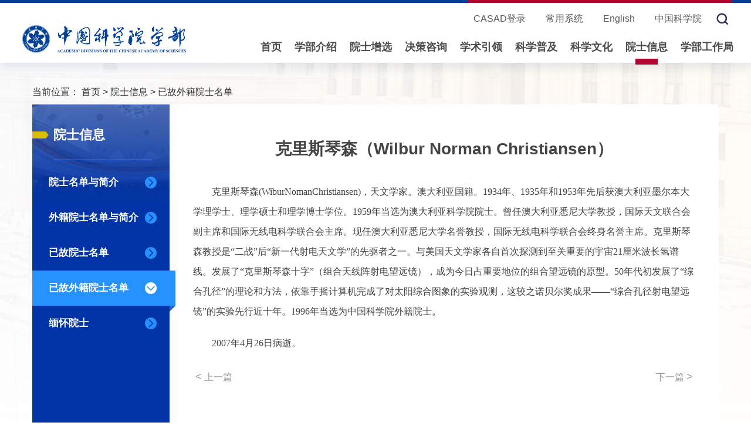

--- FILE ---
content_type: text/html
request_url: http://casad.cas.cn/ysxx2022/ygwj/200906/t20090624_1810570.html
body_size: 10965
content:
<!DOCTYPE html>
<html lang="zh-CN">
<head>
<meta http-equiv="Content-Type" content="text/html; charset=UTF-8">
<meta http-equiv="X-UA-Compatible" content="IE=edge">
<meta name="viewport" content="width=device-width, initial-scale=1">
<meta name="apple-mobile-web-app-capable" content="yes">
<meta name="apple-mobile-web-app-status-bar-style" content="black">
<meta name="format-detection" content="telephone=no">
<meta name="author" content="中国科学院计算机网络信息中心 //www.cnic.cas.cn/">
<meta name="keywords" content="中国科学院学部">
<meta name="description" content="中国科学院学部">
<title>已故外籍院士名单----中国科学院学部与院士</title>
<link href="//casad.cas.cn/images/bootstrap.css" rel="stylesheet">
<link href="//casad.cas.cn/images/animations.css" rel="stylesheet">
<link href="//casad.cas.cn/images/swiper433.css" rel="stylesheet">
<link href="//casad.cas.cn/images/20251017_xb.css?v=1.3" rel="stylesheet">
<script>
var _hmt = _hmt || [];
(function() {
  var hm = document.createElement("script");
  hm.src = "https://hm.baidu.com/hm.js?141d1d902a441a529f2409bd8abe53ef";
  var s = document.getElementsByTagName("script")[0]; 
  s.parentNode.insertBefore(hm, s);
})();
</script>
</head>
<body>
<!-- backtop -->
<div class="scrollToTop"><img src="//casad.cas.cn/images/20221104xb_backtop.png" /></div>
<!-- header-top start -->
<div class="webheader mb30">
  <div class="">
    <div class="top_yqlink">
      <div class="top_posbod">
        <span class="top_linepos"></span>
        <!-- pc -->
        <div class="san_link">
       <a href="https://ys.casad.cas.cn/" target="_blank">CASAD登录</a>
            <a class="hui12h_28" href="//casad.cas.cn/../../cyxt/" ignoreapd="1" >常用系统</a>
            <a href="//english.casad.cas.cn/" target="_blank">English</a>
            <a href="//www.cas.cn/" target="_blank">中国科学院</a>
        </div>
        <!-- mob -->
        <div class="mob_logo">
          <a class="logo01" href="http://casad.cas.cn/" ignoreapd="1" target="_top"><img src="//casad.cas.cn/images/20221104xb_logo.png" /></a>
        </div>
        <div class="mobsan_link">
          <button class="cd_btn"><img src="//casad.cas.cn/images/20221104xb_topcd.png" alt="" /></button>
          <div class="topcd_nr">
            <a class="hui12h_28" href="//casad.cas.cn/../../cyxt/" ignoreapd="1" >常用系统</a>
            <a href="//english.casad.cas.cn/" target="_blank">English</a>
            <a href="//www.cas.cn/" target="_blank">中国科学院</a>
          </div>
        </div>
        <div class="top_search">
          <button class="search"><img src="//casad.cas.cn/images/20221104xb_search.png" /></button>
        </div>
      </div>
    </div>


    <div class="search_model">
      <form name="searchform" action="//casad.cas.cn/../../qwjs/index.html" method="get" target="_top">
        <span class="search_close"><img src="//casad.cas.cn/images/20221104xb_close.png" /></span>
        <div class="search_box">
            <input id="searchword" class="search_ipt" name="searchword" type="text" placeholder="请输入关键字" />
            <input type="button" style="cursor:pointer;" class="search_sub" id="sub-pc" />
            <input type="hidden" name="keyword" value="" />
        </div>
      </form>
    </div>
    <div class="logo_nav row">
        <div class="cent_logo col-md-3 col-sm-4 col-xs-12">
          <a class="logo01" href="http://casad.cas.cn/" ignoreapd="1" target="_top" ><img src="//casad.cas.cn/images/20221104xb_logo.png" /></a>
        </div>
        <!-- pc -->
        <div class="head_nav col-md-9 col-sm-8 col-xs-12 hidden-md hidden-sm hidden-xs">
          <div class="main-navigation animated">
            <div class="collapse navbar-collapse" id="">
              <ul class="nav navbar-nav navbar-right">
                <li class="dropdown">
                  <a href="http://casad.cas.cn/" ignoreapd="1" target="_top">首页</a>
                </li>
                <!-- mega-menu start -->
                <li class="dropdown mega-menu">
                  <a class="dropdown-toggle" data-toggle="dropdown" href="//casad.cas.cn/../../xbjs2022/" ignoreapd="1" target="_top">学部介绍</a>
                  <ul class="dropdown-menu menu-ph">
                    <li>
                      <div class="xb_tophov">
                        <div class="xl_lfimg left">
                          <h4><a href="//casad.cas.cn/../../xbjs2022/" ignoreapd="1" target="_top">学部介绍</a></h4>
                          <div class="indexbox">
                            <img src="//casad.cas.cn/../../xbjs2022/images/P020230115570433170695.jpg" />
                          </div>
                        </div>
                        <div class="xl_lnmuli left">
                           <div class="dh_xbgl left">
                              <h5 class="xbtop_ejtit"><a href="//casad.cas.cn/../../xbjs2022/xbgk/" ignoreapd="1" target="_top">学部概况</a></h5>
                              <div class="row">
                                
                                <div class="col-md-12"><a href="//casad.cas.cn/../../xbjs2022/xbgk/202301/t20230103_4859635.html" ignoreapd="1" target="_blank" >学部简介</a></div>
                                
                                <div class="col-md-12"><a href="//casad.cas.cn/../../xbjs2022/xbgk/202301/t20230103_4859695.html" ignoreapd="1" target="_blank" >学部历史</a></div>
                                
                              </div>
                           </div>
                           <div class="dh_xbzz left">
                              <h5 class="xbtop_ejtit"><a href="//casad.cas.cn/../../xbjs2022/xbzz/" ignoreapd="1" target="_top">学部组织</a></h5>
                              <div class="row">
                                
                                <div class="col-md-6"><a href="//casad.cas.cn/../../xbjs2022/xbzz/ysdh/" ignoreapd="1">院士大会</a></div>
                                
                                <div class="col-md-6"><a href="//casad.cas.cn/../../xbjs2022/xbzz/zxt/" ignoreapd="1">学部主席团</a></div>
                                
                                <div class="col-md-6"><a href="//casad.cas.cn/../../xbjs2022/xbzz/gwy/" ignoreapd="1">学部专门委员会</a></div>
                                
                                <div class="col-md-6"><a href="//casad.cas.cn/../../xbjs2022/xbzz/gcw/" ignoreapd="1">专业学部常委会</a></div>
                                
                                <div class="col-md-6"><a href="//casad.cas.cn/../../xbjs2022/xbzz/lkls/" ignoreapd="1">两刊理事会</a></div>
                                
                              </div>
                           </div>
                           <div class="dh_gzzd left">
                              <h5 class="xbtop_ejtit"><a href="//casad.cas.cn/../../xbjs2022/gzzd/" ignoreapd="1" target="_top">规章制度</a></h5>
                              <div class="row">
                                
                                <div class="col-md-6"><a href="//casad.cas.cn/../../xbjs2022/gzzd/yszc/" ignoreapd="1">院士章程</a></div>
                                
                                <div class="col-md-6"><a href="//casad.cas.cn/../../xbjs2022/gzzd/xy/" ignoreapd="1">学部宣言及倡议</a></div>
                                
                                <div class="col-md-6"><a href="//casad.cas.cn/../../xbjs2022/gzzd/zx/" ignoreapd="1">增选工作</a></div>
                                
                                <div class="col-md-6"><a href="//casad.cas.cn/../../xbjs2022/gzzd/zxg/" ignoreapd="1">咨询工作</a></div>
                                
                                <div class="col-md-6"><a href="//casad.cas.cn/../../xbjs2022/gzzd/xs/" ignoreapd="1">学术工作</a></div>
                                
                                <div class="col-md-6"><a href="//casad.cas.cn/../../xbjs2022/gzzd/kx/" ignoreapd="1">科学道德建设</a></div>
                                
                                <div class="col-md-6"><a href="//casad.cas.cn/../../xbjs2022/gzzd/xg/" ignoreapd="1">其他工作规则与管理办法</a></div>
                                
                              </div>
                           </div>
                        </div>
                      </div>
                    </li>
                  </ul>
                </li>
                <!-- mega-menu end -->
                
                <!-- mega-menu start -->
                <li class="dropdown mega-menu">
                  <a class="dropdown-toggle" data-toggle="dropdown" href="//casad.cas.cn/../../yszx/" ignoreapd="1" target="_top">院士增选</a>
                  <ul class="dropdown-menu menu-ph">
                    <li>
                      <div class="xb_tophov">
                        <div class="xl_lfimg left">
                          <h4><a href="//casad.cas.cn/../../yszx/" ignoreapd="1" target="_top">院士增选</a></h4>
                          <div class="indexbox">
                            <img src="//casad.cas.cn/../../yszx/images/P020250424417216557516.jpg" />
                          </div>
                        </div>
                        <div class="xl_lnmuli left">
                           <div >
                              <h5 class="xbtop_ejtit"><a href="//casad.cas.cn/../../yszx/" ignoreapd="1" target="_top">简介</a></h5>
                              <div class="ysdh_jjtxt">
                                
                                <p>中国科学院院士（以下简称院士）是国家设立的科学技术方面的最高学术称号，为终身荣誉。
院士增选和外籍院士选举每两年一次。遵守宪法和法律，热爱祖国、品行端正、学风正派的中国公民，在科学技术领域取得了系统性和创造性的重要成就，并为中国科学技术事业或人类文明进步做出了突出贡献，可被推荐并当选为院士。在国际上具有很高学术地位，对促进中外科技合作与交流作出突出贡献的非中国公民，可被推荐并当选为外籍院士。</p>
                                <!-- &lt;div class=TRS_Editor&gt;院士增选&lt;/div&gt; -->
                                

                              </div>
                           </div>
                           
                        </div>
                      </div>
                    </li>
                  </ul>
                </li>
                <!-- mega-menu end -->

                <!-- mega-menu start -->
                <li class="dropdown mega-menu">
                  <a class="dropdown-toggle" data-toggle="dropdown" href="//casad.cas.cn/../../jczx/" ignoreapd="1" target="_top">决策咨询</a>
                  <ul class="dropdown-menu menu-ph">
                    <li>
                      <div class="xb_tophov xb_toojczx">
                        <div class="xl_lfimg left">
                          <h4><a href="//casad.cas.cn/../../jczx/" ignoreapd="1" target="_top">决策咨询</a></h4>
                          <div class="indexbox">
                            <img src="//casad.cas.cn/../../jczx/images/P020230115571021254881.jpg" />
                          </div>
                        </div>
                        <div class="xl_lnmuli left row remove_a_wl">
                           <div class="dh_zixunli left">
                              <h5 class="xbtop_ejtit"><a href="//casad.cas.cn/../../jczx/zxpy/" ignoreapd="1" target="_top">咨询与智库建设</a></h5>
                              <div class="row">
                                
                                <div class="col-md-12">
                                  <a href="//casad.cas.cn/../../jczx/zxpy/202312/t20231213_4991347.html" ignoreapd="1" target="_blank" title="中国科学院学部咨询评议项目“大装置支撑科技教育人才一体化新模式研究”论证会在合肥顺利召开">中国科学院学部咨询评议项目“大装置支撑科技教育人才一体化新模式研究”论证会在合肥顺利召开</a>
                                </div>
                                
                                <div class="col-md-12">
                                  <a href="//casad.cas.cn/../../jczx/zxpy/202311/t20231127_4988642.html" ignoreapd="1" target="_blank" title="中国科学院信息技术科学部咨询评议项目专家论证会在京顺利召开">中国科学院信息技术科学部咨询评议项目专家论证会在京顺利召开</a>
                                </div>
                                
                                <div class="col-md-12">
                                  <a href="//casad.cas.cn/../../jczx/zxpy/202311/t20231103_4984200.html" ignoreapd="1" target="_blank" title="中国科学院学部咨询评议项目“自主培养未来科技领军人才路径的战略研究”论证会在京顺利召开">中国科学院学部咨询评议项目“自主培养未来科技领军人才路径的战略研究”论证会在京顺利召开</a>
                                </div>
                                
                                <div class="col-md-12">
                                  <a href="//casad.cas.cn/../../jczx/zxpy/202310/t20231019_4981676.html" ignoreapd="1" target="_blank" title="学部工作局赴中国科学技术发展战略研究院专题调研科技智库建设工作">学部工作局赴中国科学技术发展战略研究院专题调研科技智库建设工作</a>
                                </div>
                                
                                <div class="col-md-12">
                                  <a href="//casad.cas.cn/../../jczx/zxpy/202309/t20230908_4969614.html" ignoreapd="1" target="_blank" title="中国科学院学部“快捷/重载货运铁路科技创新与发展战略研究”高端论坛在京召开">中国科学院学部“快捷/重载货运铁路科技创新与发展战略研究”高端论坛在京召开</a>
                                </div>
                                
                              </div>
                           </div>
                           <div class="dh_zixunli left">
                              <h5 class="xbtop_ejtit"><a href="//casad.cas.cn/../../jczx/zxcg/ysjy/" ignoreapd="1" target="_top">院士建议</a></h5>
                              <div class="row">
                                
                                <div class="col-md-12"><a href="//casad.cas.cn/../../jczx/zxcg/ysjy/202305/t20230525_4890289.html" ignoreapd="1" target="_blank" title="李灿：发展人工光合成产业是“一石三鸟”之举">李灿：发展人工光合成产业是“一石三鸟”之举</a></div>
                                
                                <div class="col-md-12"><a href="//casad.cas.cn/../../jczx/zxcg/ysjy/202305/t20230525_4890272.html" ignoreapd="1" target="_blank" title="韩杰才：大科学装置的建设是实现高水平科技自立自强的根基">韩杰才：大科学装置的建设是实现高水平科技自立自强的根基</a></div>
                                
                                <div class="col-md-12"><a href="//casad.cas.cn/../../jczx/zxcg/ysjy/202303/t20230309_4879325.html" ignoreapd="1" target="_blank" title="张人禾：碳中和对气候和经济的影响亟待研究">张人禾：碳中和对气候和经济的影响亟待研究</a></div>
                                
                              </div>
                              <!-- <h5 class="xbtop_ejtit xbtop_zxbg"><a href="//casad.cas.cn/../../jczx/zxcg/zx/" ignoreapd="1" target="_top">咨询报告</a></h5>
                              <div class="row">
                                
                              </div> -->
                           </div>
                           <div class="dh_zixunli01 left">
                              <h5 class="xbtop_ejtit"><a href="//casad.cas.cn/../../jczx/zxcg/cbw/" ignoreapd="1" target="_top">决策咨询系列出版物</a></h5>
                              <div><a href="//casad.cas.cn/../../jczx/zxcg/cbw/" ignoreapd="1" target="_top"><img src="//casad.cas.cn/../../jczx/zxcg/cbw/images/P020230310608983436616.jpg" width="120" /></a></div>
                           </div>
                        </div>
                      </div>
                    </li>
                  </ul>
                </li>
                <!-- mega-menu end -->
                <!-- mega-menu start -->
                <li class="dropdown mega-menu">
                  <a class="dropdown-toggle" data-toggle="dropdown" href="//casad.cas.cn/../../xsyl/" ignoreapd="1" target="_blank">学术引领</a>
                  <ul class="dropdown-menu menu-ph">
                    <li>
                      <div class="xb_tophov xb_toojczx">
                        <div class="xl_lfimg left">
                          <h4><a href="//casad.cas.cn/../../xsyl/" ignoreapd="1" target="_blank">学术引领</a></h4>
                          <div class="indexbox">
                            <img src="//casad.cas.cn/../../xsyl/images/P020230115571365173465.jpg" />
                          </div>
                        </div>
                        <div class="xl_lnmuli left row">
                           <div class="dh_xbgl left">
                              <h5 class="xbtop_ejtit"><a href="//casad.cas.cn/../../xsyl/zzgd/" ignoreapd="1" target="_blank">专家观点</a></h5>
                           </div>
                           <div class="dh_xbgl left">
                              <h5 class="xbtop_ejtit"><a href="//casad.cas.cn/../../xsyl/zlyj/" ignoreapd="1" target="_blank">战略研究</a></h5>
                              <div class="row remove_a_wl">
                                
                                <div class="col-md-12"><a href="//casad.cas.cn/http://academics.casad.cas.cn/zlyj/qyjcyp/" ignoreapd="1" target="_blank" >前沿交叉研判</a></div>
                                
                                <div class="col-md-12"><a href="//casad.cas.cn/http://academics.casad.cas.cn/zlyj/xkfzzl/" ignoreapd="1" target="_blank" >学科发展战略</a></div>
                                
                              </div>
                           </div>
                           <div class="dh_xbgl left">
                              <h5 class="xbtop_ejtit"><a href="//casad.cas.cn/../../xsyl/xshd2024/" ignoreapd="1" target="_blank">学术活动</a></h5>
                              <div class="row remove_a_wl">
                                
                                <div class="col-md-12"><a href="//casad.cas.cn/http://academics.casad.cas.cn/xshd/xsnh/" ignoreapd="1" target="_blank" >学术年会</a></div>
                                
                                <div class="col-md-12"><a href="//casad.cas.cn/http://academics.casad.cas.cn/xshd/kxyjsqylt/" ignoreapd="1" target="_blank" >科学与技术前沿论坛</a></div>
                                
                                <div class="col-md-12"><a href="//casad.cas.cn/http://academics.casad.cas.cn/xshd/yqhhy/" ignoreapd="1" target="_blank" >雁栖湖会议</a></div>
                                
                              </div>
                           </div>
                           <div class="dh_xbgl left">
                              <h5 class="xbtop_ejtit"><a href="//casad.cas.cn/../../xsyl/cbw/" ignoreapd="1" target="_blank">出版物</a></h5>
                              <div class="row remove_a_wl">
                                
                                <div class="col-md-12"><a href="//casad.cas.cn/http://academics.casad.cas.cn/cbw/zgxkjqyly2035fzzlcs/" ignoreapd="1" target="_blank" >2035学科发展战略丛书</a></div>
                                
                                <div class="col-md-12"><a href="//casad.cas.cn/http://academics.casad.cas.cn/cbw/zgkx/" ignoreapd="1" target="_blank" >中国科学</a></div>
                                
                                <div class="col-md-12"><a href="//casad.cas.cn/http://academics.casad.cas.cn/cbw/kxtb/" ignoreapd="1" target="_blank" >科学通报</a></div>
                                
                              </div>
                           </div>
                           <div class="dh_xbgl left">
                              <h5 class="xbtop_ejtit"><a href="//casad.cas.cn/../../xsyl/xwdt/" ignoreapd="1" target="_blank">新闻动态</a></h5>
                           </div>
                        </div>
                      </div>
                    </li>
                  </ul>
                </li>
                <!-- mega-menu end -->
                <!-- mega-menu start -->
                <li class="dropdown mega-menu">
                  <a class="dropdown-toggle" data-toggle="dropdown" href="//casad.cas.cn/../../kpjy/" ignoreapd="1" target="_top">科学普及</a>
                  <ul class="dropdown-menu menu-ph">
                    <li>
                      <div class="xb_tophov">
                        <div class="xl_lfimg left">
                          <h4><a href="//casad.cas.cn/../../kpjy/" ignoreapd="1" target="_top">科学普及</a></h4>
                          <div class="indexbox">
                            <img src="//casad.cas.cn/../../kpjy/images/P020230115571490861094.jpg" />
                          </div>
                        </div>
                        <div class="xl_lnmuli left">
                           <div class="dh_kxyzg left">
                              <h5 class="xbtop_ejtit"><a href="//casad.cas.cn/../../kpjy/kxyzg/" ignoreapd="1" target="_blank">科学与中国</a></h5>
                              <div class="ysdh_jjtxt">
                                
                                <p>“科学与中国”科普活动是中国科学院学部发起，由中国科学院、中宣部、教育部、科技部、中国工程院、中国科协共同主办的高层次公益性科普活动。</p>
                                 
                              </div>
                              <div class="top_kxzglm remove_a_wl">
                                
                                <a href="//casad.cas.cn/http://scicn.casad.cas.cn/tj/" ignoreapd="1" target="_blank" title="推荐">推荐</a>
                                
                                <a href="//casad.cas.cn/http://scicn.casad.cas.cn/hd/" ignoreapd="1" target="_blank" title="活动">活动</a>
                                
                                <a href="//casad.cas.cn/http://scicn.casad.cas.cn/spn/" ignoreapd="1" target="_blank" title="视频">视频</a>
                                
                                <a href="//casad.cas.cn/http://scicn.casad.cas.cn/wz/" ignoreapd="1" target="_blank" title="文章">文章</a>
                                
                                <a href="//casad.cas.cn/http://scicn.casad.cas.cn/kpcbw/kxwl/" ignoreapd="1" target="_blank" title="图书">图书</a>
                                
                                <a href="//casad.cas.cn/http://scicn.casad.cas.cn/ztzl/" ignoreapd="1" target="_blank" title="专题">专题</a>
                                
                              </div>
                           </div>
                           <div class="kxpj_two left ">
                              <h5 class="xbtop_ejtit"><a href="//casad.cas.cn/../../kpjy/kxpj/" ignoreapd="1" target="_top">科学普及</a></h5>
                              <div class="row kp_jytop">
                                <div class="col-md-12"><a href="//casad.cas.cn/../../kpjy/kxpj/index.html#gzkxr" ignoreapd="1" >中国科学院公众科学日</a></div>
                                <div class="col-md-12"><a href="//casad.cas.cn/../../kpjy/kxpj/index.html#kxj" ignoreapd="1" >中国科学院科学节</a></div>
                                <div class="col-md-12"><a href="//casad.cas.cn/../../kpjy/kxpj/index.html#kpyjt" ignoreapd="1" >中国科学院老科学家科普演讲团</a></div>
                                
                              </div>
                           </div>
                           <div class="kxpj_three left ">
                              <h5 class="xbtop_ejtit"><a href="//casad.cas.cn/../../kpjy/kxjy/" ignoreapd="1" target="_top">科学教育</a></h5>
                              <div class="row kp_jytop">
                                
                                <div class="col-md-12"><a href="//casad.cas.cn/../../kpjy/kxjy/kxjylt/" ignoreapd="1" target="_blank">科学教育论坛</a></div>
                                
                                <div class="col-md-12"><a href="//casad.cas.cn/../../kpjy/kxjy/index.html#kxgkk" ignoreapd="1" >科学公开课</a></div>
                              </div>
                           </div>

                        </div>
                      </div>
                    </li>
                  </ul>
                </li>
                <!-- mega-menu end -->
                <!-- mega-menu start -->
                <li class="dropdown mega-menu">
                  <a class="dropdown-toggle" data-toggle="dropdown" href="//casad.cas.cn/../../kxwh/" ignoreapd="1" target="_top">科学文化</a>
                  <ul class="dropdown-menu menu-ph">
                    <li>
                      <div class="xb_tophov">
                        <div class="xl_lfimg left">
                          <h4><a href="//casad.cas.cn/../../kxwh/" ignoreapd="1" target="_top">科学文化</a></h4>
                          <div class="indexbox">
                            <img src="//casad.cas.cn/../../kxwh/images/P020230115571235163902.jpg" />
                          </div>
                        </div>
                        <div class="xl_lnmuli left">
                           <div class="dh_kxrsbn left">
                              <h5 class="xbtop_ejtit"><a href="//casad.cas.cn/../../kxwh/rsbn/" ignoreapd="1" target="_blank">科学人生·百年</a></h5>
                              <div class="ysdh_jjtxt">
                                
                                <p>“科学人生·百年”主题活动，旨在宣传展示恰逢百年诞辰的院士们矢志报国的崇高理想、勇于创新的科学精神、严谨求实的治学风范和淡泊名利的人生态度。</p>
                                 
                              </div>
                              <div class="top_kxzglm top_kxrsyear remove_a_wl">
                                
                                <a href="//casad.cas.cn/http://kxrsbn.casad.cas.cn/2025/" ignoreapd="1" target="_blank" title="2025年">2025年</a>
                                
                                <a href="//casad.cas.cn/http://kxrsbn.casad.cas.cn/2024/" ignoreapd="1" target="_blank" title="2024年">2024年</a>
                                
                                <a href="//casad.cas.cn/http://kxrsbn.casad.cas.cn/2023/" ignoreapd="1" target="_blank" title="2023年">2023年</a>
                                
                                <a href="//casad.cas.cn/http://kxrsbn.casad.cas.cn/2022/" ignoreapd="1" target="_blank" title="2022年">2022年</a>
                                
                              </div>
                           </div>
                           <div class="dh_yswkli left ">
                              <h5 class="xbtop_ejtit"><a href="//casad.cas.cn/../../kxwh/yswk/" ignoreapd="1" >院士文库</a></h5>
                              <div class="ysdh_jjtxt">
                                
                                <p>院士文库项目于2011年启动，由中国科学院学部主办，中国科学院学部工作局和中国科学院文献情报中心承办，旨在汇聚学部史料，沉淀院士文化，传承科学精神，服务社会发展。经过十年努力，院士文库在院士综合资源采集与保存、网站建设展示方面完成了“从无到有”的工作积累。</p>
                                 
                              </div>
                           </div>
                           <div class="dh_kxwhtwo left ">
                              <h5 class="xbtop_ejtit"><a href="//casad.cas.cn/../../kxwh/ksgs/" ignoreapd="1" target="_top">院士口述故事</a></h5>
                              <h5 class="xbtop_ejtit"><a href="//casad.cas.cn/../../kxwh/kjll/" ignoreapd="1" target="_top">科技伦理</a></h5>
                           </div>

                        </div>
                      </div>
                    </li>
                  </ul>
                </li>
                <!-- mega-menu end -->    
                <!-- mega-menu start -->
                <li class="dropdown mega-menu">
                  <a class="dropdown-toggle" data-toggle="dropdown" href="//casad.cas.cn/../../ysxx2022/" ignoreapd="1" target="_top">院士信息</a>
                  <ul class="dropdown-menu menu-ph" >
                    <li>
                      <div class="xb_tophov">
                        <div class="xl_lfimg left">
                          <h4><a href="//casad.cas.cn/../../ysxx2022/" ignoreapd="1" target="_top">院士信息</a></h4>
                          <div class="indexbox">
                            <img src="//casad.cas.cn/../../ysxx2022/images/P020230115571716866162.jpg" />
                          </div>
                        </div>
                        <div class="xl_lnmuli left xl_lnmuysxx">

                           <div class="dh_xbzz left">
                              <h5 class="xbtop_ejtit"><a href="//casad.cas.cn/../../ysxx2022/ysmd/" ignoreapd="1" target="_top">院士名单与简介</a></h5>
                              <div class="row">
                                
                                <div class="col-md-6"><a href="//casad.cas.cn/../../ysxx2022/ysmd/sxwl/" ignoreapd="1">数学物理学部</a></div>
                                
                                <div class="col-md-6"><a href="//casad.cas.cn/../../ysxx2022/ysmd/hxb/" ignoreapd="1">化学部</a></div>
                                
                                <div class="col-md-6"><a href="//casad.cas.cn/../../ysxx2022/ysmd/smkx/" ignoreapd="1">生命科学和医学学部</a></div>
                                
                                <div class="col-md-6"><a href="//casad.cas.cn/../../ysxx2022/ysmd/dxb/" ignoreapd="1">地学部</a></div>
                                
                                <div class="col-md-6"><a href="//casad.cas.cn/../../ysxx2022/ysmd/xxjs/" ignoreapd="1">信息技术科学部</a></div>
                                
                                <div class="col-md-6"><a href="//casad.cas.cn/../../ysxx2022/ysmd/jskx/" ignoreapd="1">技术科学部</a></div>
                                
                              </div>
                           </div>
                           <div class="ys_mdli01 left ">
                              <h5 class="xbtop_ejtit"><a href="//casad.cas.cn/../../ysxx2022/wjys/" ignoreapd="1" target="_top">外籍院士名单与简介</a></h5>
                           </div>
                           <div class="ys_mdli02 left">
                              <h5 class="xbtop_ejtit"><a href="//casad.cas.cn/../../ysxx2022/ygys/" ignoreapd="1" target="_top">已故院士名单</a></h5>
                              <h5 class="xbtop_ejtit"><a href="//casad.cas.cn/../../ysxx2022/ygwj/" ignoreapd="1" target="_top">已故外籍院士名单</a></h5>
                           </div>
                           <div class="ys_mdli03 left ">
                              <h5 class="xbtop_ejtit"><a href="//casad.cas.cn/../../ysxx2022/mhys/" ignoreapd="1" target="_top">缅怀院士</a></h5>
                           </div>

                        </div>
                      </div>
                    </li>
                  </ul>
                </li>
                <!-- mega-menu end -->   
                <!-- mega-menu start -->
                <li class="dropdown mega-menu">
                  <a class="dropdown-toggle" data-toggle="dropdown" href="//casad.cas.cn/../../xbgzj2022/" ignoreapd="1" target="_top">学部工作局</a>
                  <ul class="dropdown-menu menu-ph" >
                    <li>
                      <div class="xb_tophov">
                        <div class="xl_lfimg left">
                          <h4><a href="//casad.cas.cn/../../xbgzj2022/" ignoreapd="1" target="_top">学部工作局</a></h4>
                          <div class="indexbox">
                            <img src="//casad.cas.cn/../../xbgzj2022/images/P020230301544650558412.jpg" />
                          </div>
                        </div>
                        <div class="xl_lnmuli left">
                           <!--<div class="gzj_znjs left">
                              <h5 class="xbtop_ejtit"><a href="//casad.cas.cn/../../xbgzj2022/znjs/" ignoreapd="1" target="_top">部门职责</a></h5>
                              <div class="ysdh_jjtxt">
                                 
                              </div>
                           </div>-->
                           <div class="gzj_lido left">
                              <h5 class="xbtop_ejtit"><a href="//casad.cas.cn/../../xbgzj2022/ldbz/" ignoreapd="1" target="_top">现任领导</a></h5>
                              <h5 class="xbtop_ejtit"><a href="//casad.cas.cn/../../xbgzj2022/cssz/" ignoreapd="1" target="_top">机构设置</a></h5>
			      <h5 class="xbtop_ejtit"><a href="//casad.cas.cn/../../xbgzj2022/djyd/" ignoreapd="1" target="_top">党建园地</a></h5>
                              <h5 class="xbtop_ejtit"><a href="//casad.cas.cn/../../xbgzj2022/lxwm/" ignoreapd="1" target="_top">联系我们</a></h5>
                          </div>
                       

                        </div>
                      </div>
                    </li>
                  </ul>
                </li>
                <!-- mega-menu end -->    
              </ul>
            </div>
          </div>
        </div>
        <!-- pad -->
        <div class="container-fluid hidden-lg hidden-xs col-md-9 col-sm-8 col-xs-12 pade_cd">
              <div class="main-navigation animated">
                <nav class="nav navbar" role="navigation">
                  <div class="container-fluid">
                    <!-- Collect the nav links, forms, and other content for toggling -->
                    <div class="collapse navbar-collapse" id="">
                      <ul class="nav navbar-nav navbar-right">
                        <li class="dropdown active" style="">
                          <a href="http://casad.cas.cn/" ignoreapd="1" target="_top">首页</a>
                        </li>
                        <!-- mega-menu start -->
                        <li class="dropdown">
                          <a class="dropdown-toggle" data-toggle="dropdown" href="//casad.cas.cn/../../xbjs2022/" ignoreapd="1" target="_top">学部介绍</a>
                          <ul class="dropdown-menu">
                            <li class="dropdown">
                              <a class="dropdown-toggle" data-toggle="dropdown" href="//casad.cas.cn/../../xbjs2022/xbgk/" ignoreapd="1" target="_top">学部概况</a>
                              <ul class="dropdown-menu">
                                
                                <li><a href="//casad.cas.cn/../../xbjs2022/xbgk/202301/t20230103_4859635.html" ignoreapd="1" target="_blank" >学部简介</a></li>
                                
                                <li><a href="//casad.cas.cn/../../xbjs2022/xbgk/202301/t20230103_4859695.html" ignoreapd="1" target="_blank" >学部历史</a></li>
                                
                              </ul>
                            </li>
                            <li class="dropdown">
                              <a class="dropdown-toggle" data-toggle="dropdown" href="//casad.cas.cn/../../xbjs2022/xbzz/" ignoreapd="1" target="_top">学部组织</a>
                              <ul class="dropdown-menu">
                                
                                <li><a href="//casad.cas.cn/../../xbjs2022/xbzz/ysdh/" ignoreapd="1">院士大会</a></li>
                                
                                <li><a href="//casad.cas.cn/../../xbjs2022/xbzz/zxt/" ignoreapd="1">学部主席团</a></li>
                                
                                <li><a href="//casad.cas.cn/../../xbjs2022/xbzz/gwy/" ignoreapd="1">学部专门委员会</a></li>
                                
                                <li><a href="//casad.cas.cn/../../xbjs2022/xbzz/gcw/" ignoreapd="1">专业学部常委会</a></li>
                                
                                <li><a href="//casad.cas.cn/../../xbjs2022/xbzz/lkls/" ignoreapd="1">两刊理事会</a></li>
                                
                              </ul>
                            </li>
                            <li class="dropdown">
                              <a class="dropdown-toggle" data-toggle="dropdown" href="//casad.cas.cn/../../xbjs2022/gzzd/" ignoreapd="1" target="_top">规章制度</a>
                              <ul class="dropdown-menu">
                                
                                <li><a href="//casad.cas.cn/../../xbjs2022/gzzd/yszc/" ignoreapd="1">院士章程</a></li>
                                
                                <li><a href="//casad.cas.cn/../../xbjs2022/gzzd/xy/" ignoreapd="1">学部宣言及倡议</a></li>
                                
                                <li><a href="//casad.cas.cn/../../xbjs2022/gzzd/zx/" ignoreapd="1">增选工作</a></li>
                                
                                <li><a href="//casad.cas.cn/../../xbjs2022/gzzd/zxg/" ignoreapd="1">咨询工作</a></li>
                                
                                <li><a href="//casad.cas.cn/../../xbjs2022/gzzd/xs/" ignoreapd="1">学术工作</a></li>
                                
                                <li><a href="//casad.cas.cn/../../xbjs2022/gzzd/kx/" ignoreapd="1">科学道德建设</a></li>
                                
                                <li><a href="//casad.cas.cn/../../xbjs2022/gzzd/xg/" ignoreapd="1">其他工作规则与管理办法</a></li>
                                
                              </ul>
                            </li>
                          </ul>
                        </li>
                        <li class="dropdown">
                          <a href="//casad.cas.cn/../../yszx/" ignoreapd="1" target="_top">院士增选</a>
                        </li>
                        <li class="dropdown">
                          <a class="dropdown-toggle" data-toggle="dropdown" href="//casad.cas.cn/../../jczx/" ignoreapd="1" target="_top">决策咨询</a>
                          <ul class="dropdown-menu">
                            <li >
                              <a class="dropdown-toggle" data-toggle="dropdown" href="//casad.cas.cn/../../jczx/zxcg/ysjy/" ignoreapd="1" target="_top">院士建议</a>
                            </li>
                            <!-- <li class="dropdown">
                              <a class="dropdown-toggle" data-toggle="dropdown" href="//casad.cas.cn/../../jczx/zxcg/zx/" ignoreapd="1" target="_top">咨询报告</a>
                              <ul class="dropdown-menu">
                                
                              </ul>
                            </li> -->
                            <li class="">
                              <a class="dropdown-toggle" data-toggle="dropdown" href="//casad.cas.cn/../../jczx/zxcg/cbw/" ignoreapd="1" target="_top">决策咨询系列出版物</a>
                            </li>
                          </ul>
                        </li>
                        <li class="dropdown">
                          <a class="dropdown-toggle" data-toggle="dropdown" href="//casad.cas.cn/../../xsyl/" ignoreapd="1" target="_blank">学术引领</a>
                          <ul class="dropdown-menu remove_a_wl">
                            
                            <li><a href="//casad.cas.cn/../../xsyl/zzgd/" ignoreapd="1" target="_blank">专家观点</a></li>
                            
                            <li><a href="//casad.cas.cn/../../xsyl/zlyj/" ignoreapd="1" target="_blank">战略研究</a></li>
                            
                            <li><a href="//casad.cas.cn/../../xsyl/xshd2024/" ignoreapd="1" target="_blank">学术活动</a></li>
                            
                            <li><a href="//casad.cas.cn/../../xsyl/cbw/" ignoreapd="1" target="_blank">出版物</a></li>
                            
                            <li><a href="//casad.cas.cn/../../xsyl/xwdt/" ignoreapd="1" target="_blank">新闻动态</a></li>
                            
                          </ul>

                        </li>
                        <li class="dropdown">
                          <a class="dropdown-toggle" data-toggle="dropdown" href="//casad.cas.cn/../../kpjy/" ignoreapd="1" target="_top">科学普及</a>
                          <ul class="dropdown-menu remove_a_wl">
                              <li class="dropdown">
                                <a class="dropdown-toggle" data-toggle="dropdown" href="//casad.cas.cn/../../kpjy/kxpj/" ignoreapd="1" target="_top">科学普及</a>
                                <ul class="dropdown-menu">
                                  
                                  <li><a href="//casad.cas.cn/../../kpjy/kxpj/gzkxr/" ignoreapd="1">中国科学院公众科学日</a></li>
                                  
                                  <li><a href="//casad.cas.cn/../../kpjy/kxpj/kxj/" ignoreapd="1">中国科学院科学节</a></li>
                                  
                                </ul>
                              </li>
                              <li class="dropdown">
                                <a class="dropdown-toggle" data-toggle="dropdown" href="//casad.cas.cn/../../kpjy/kxjy/" ignoreapd="1" target="_top">科学教育</a>
                                <ul class="dropdown-menu">
                                  
                                  <li><a href="//casad.cas.cn/../../kpjy/kxjy/kxjylt/" ignoreapd="1">科学教育论坛</a></li>
                                  
                                  <li><a href="//casad.cas.cn/../../kpjy/kxjy/kxgkk/" ignoreapd="1">科学公开课</a></li>
                                  
                                </ul>
                              </li>
                          </ul>
                        </li>
                        <li class="dropdown">
                          <a class="dropdown-toggle" data-toggle="dropdown" href="//casad.cas.cn/../../kxwh/" ignoreapd="1" target="_top">科学文化</a>
                          <ul class="dropdown-menu remove_a_wl">
                            
                            <li><a href="//casad.cas.cn/https://yswk.csdl.ac.cn" ignoreapd="1" target="_blank" title="院士文库">院士文库</a></li>
                            
                            <li><a href="//casad.cas.cn/http://kxrsbn.casad.cas.cn/" ignoreapd="1" target="_blank" title="科学人生·百年">科学人生·百年</a></li>
                            
                            <li><a href="//casad.cas.cn/http://casad.cas.cn/zt2022/ysksgs/" ignoreapd="1" target="_blank" title="院士口述故事">院士口述故事</a></li>
                            
                          </ul>
                        </li>
                        <li class="dropdown">
                          <a class="dropdown-toggle" data-toggle="dropdown" href="//casad.cas.cn/../../ysxx2022/" ignoreapd="1" target="_top">院士信息</a>
                          <ul class="dropdown-menu remove_a_wl">
                            <li class="dropdown">
                              <a class="dropdown-toggle" data-toggle="dropdown" href="//casad.cas.cn/../../ysxx2022/ysmd/" ignoreapd="1" target="_top">院士名单与简介</a>
                              <ul class="dropdown-menu">
                                
                                <li><a href="//casad.cas.cn/../../ysxx2022/ysmd/sxwl/" ignoreapd="1">数学物理学部</a></li>
                                
                                <li><a href="//casad.cas.cn/../../ysxx2022/ysmd/hxb/" ignoreapd="1">化学部</a></li>
                                
                                <li><a href="//casad.cas.cn/../../ysxx2022/ysmd/smkx/" ignoreapd="1">生命科学和医学学部</a></li>
                                
                                <li><a href="//casad.cas.cn/../../ysxx2022/ysmd/dxb/" ignoreapd="1">地学部</a></li>
                                
                                <li><a href="//casad.cas.cn/../../ysxx2022/ysmd/xxjs/" ignoreapd="1">信息技术科学部</a></li>
                                
                                <li><a href="//casad.cas.cn/../../ysxx2022/ysmd/jskx/" ignoreapd="1">技术科学部</a></li>
                                
                              </ul>
                            </li>
                            
                            <li><a href="//casad.cas.cn/../../ysxx2022/wjys/" ignoreapd="1">外籍院士名单与简介</a></li>
                            
                            <li><a href="//casad.cas.cn/../../ysxx2022/ygys/" ignoreapd="1">已故院士名单</a></li>
                            
                            <li><a href="//casad.cas.cn/../../ysxx2022/ygwj/" ignoreapd="1">已故外籍院士名单</a></li>
                            
                            <li><a href="//casad.cas.cn/../../ysxx2022/mhys/" ignoreapd="1">缅怀院士</a></li>
                            

                          </ul>
                        </li>
                        <li class="dropdown">
                          <a class="dropdown-toggle" data-toggle="dropdown" href="//casad.cas.cn/../../xbgzj2022/" ignoreapd="1" target="_top">学部工作局</a>
                          <ul class="dropdown-menu">
                            
                            <li><a href="//casad.cas.cn/../../xbgzj2022/ldbz/" ignoreapd="1">现任领导</a></li>
                            
                            <li><a href="//casad.cas.cn/../../xbgzj2022/cssz/" ignoreapd="1">机构设置</a></li>
                            
                            <li><a href="//casad.cas.cn/../../xbgzj2022/djyd/" ignoreapd="1">党建园地</a></li>
                            
                            <li><a href="//casad.cas.cn/../../xbgzj2022/lxwm/" ignoreapd="1">联系我们</a></li>
                            
                          </ul>
                        </li>
                      </ul>
                    </div>
                  </div>
                </nav>
              </div>
        </div>
        <!-- mob -->
        <div class="pad_nav pchide">
            <div class="swiper-container" id="swiper_container_pad_nav">
                <ul class="swiper-wrapper">
                    <li class="swiper-slide">
                        <a href="http://casad.cas.cn/" ignoreapd="1" target="_top">首页</a>
                    </li>
                    <li class="swiper-slide">
                        <a href="//casad.cas.cn/../../xbjs2022/" ignoreapd="1" target="_top">学部介绍</a>
                    </li>
                    <li class="swiper-slide">
                        <a href="//casad.cas.cn/../../yszx/" ignoreapd="1" target="_top">院士增选</a>
                    </li>
                    <li class="swiper-slide">
                        <a href="//casad.cas.cn/../../jczx/" ignoreapd="1" target="_top">决策咨询</a>
                    </li>
                    <li class="swiper-slide">
                        <a href="//casad.cas.cn/../../xsyl/" ignoreapd="1" target="_top">学术引领</a>
                    </li>
                    <li class="swiper-slide">
                        <a href="//casad.cas.cn/../../kpjy/" ignoreapd="1" target="_top">科学普及</a>
                    </li>
                    <li class="swiper-slide">
                        <a href="//casad.cas.cn/../../kxwh/" ignoreapd="1" target="_top">科学文化</a>
                    </li>
                    <li class="swiper-slide">
                        <a href="//casad.cas.cn/../../ysxx2022/" ignoreapd="1" target="_top">院士信息</a>
                    </li>
                    <li class="swiper-slide">
                        <a href="//casad.cas.cn/../../xbgzj2022/" ignoreapd="1" target="_top">学部工作局</a>
                    </li>
                </ul>
                <div class="pad_nav_mask" id="pad_nav_mask_right"></div>
            </div>
        </div>

    </div>
    
  </div> 
</div>
<!-- header-top end -->

<!-- center -->
<div class="view_cent">
   <div class="container container01">
      <div class="page-intro">
        <ol class="breadcrumb">
          <li>当前位置： <a href="" title="首页" class="CurrChnlCls">首页</a>&nbsp;&gt;&nbsp;<a href="../../" title="院士信息" class="CurrChnlCls">院士信息</a>&nbsp;&gt;&nbsp;<a href="../" title="已故外籍院士名单" class="CurrChnlCls">已故外籍院士名单</a></li>
        </ol>
      </div>
      <div class="xbsecond_cent xbcent_yzc">
        <aside class="left_ejnav hidden-xs">
  <div class="sidebar">
    <div class="block clearfix nav_hov">
      <h3 class="title"><b>院士信息</b></h3>
      <div class="navLeft">
        <ul class="navLeft_ul">
          
          <li class="ll_nav active">
            <a href="../../ysmd/" ><b>院士名单与简介</b><span></span></a>
            
          </li>
          
          <li class="ll_nav active">
            <a href="../../wjys/" ><b>外籍院士名单与简介</b><span></span></a>
            
          </li>
          
          <li class="ll_nav active">
            <a href="../../ygys/" ><b>已故院士名单</b><span></span></a>
            
          </li>
          
          <li class="ll_nav active">
            <a href="../" ><b>已故外籍院士名单</b><span></span></a>
            
          </li>
          
          <li class="ll_nav active">
            <a href="../../mhys/" ><b>缅怀院士</b><span></span></a>
            
          </li>
          
          
        </ul>
      </div>
    </div>
  </div>
</aside>
<div class="main_left hidden-md hidden-lg">
  <div class="left_1 open" id="left_menu" style="right: 0px;">
      <div class="title_yellow">院士信息</div>
      <ul class="left_top">
        
        <li><a href="../../ysmd/">院士名单与简介</a></li>
        
        <li><a href="../../wjys/">外籍院士名单与简介</a></li>
        
        <li><a href="../../ygys/">已故院士名单</a></li>
        
        <li><a href="../">已故外籍院士名单</a></li>
        
        <li><a href="../../mhys/">缅怀院士</a></li>
        
      </ul>
      <div class="left_z"></div>
  </div>
</div>

<script type="text/javascript" src="//api.cas.cn/lib/jquery/1.12.4/jquery.min.js"></script>
<script>
  $(document).ready(function(){
    $(".ll_nav > a").removeClass("active");
    var currentChannel = "已故外籍院士名单";
    var currentChannel1 = "院士信息";
    $(".ll_nav > a").each(function(){
      var curtxt = $(this).text();
      if(currentChannel == curtxt){
        $(this).addClass("active");
      }
    });
 
  
  });
</script>
        <div class="right_ejcent deats_padd">  
          <!-- 正文开始 -->
          <div class="xb-dpcent">
            <div class="ysxx_cent list_padcent" id="xlmain">
              <div class="xltoptitle">
                <p class="wztitle">克里斯琴森（Wilbur Norman Christiansen）</p>
              </div>

              <div class="contentBar">
                <div class="contentTest" id="zoom">
                  <div class="acadImg"><img src="" alt="" width="194" height="269" /></div>
                  <div class="acadTxt"><p align="justify"> <div class="cas_content"><p>克里斯琴森(WiburNomanChristiansen)，天文学家。澳大利亚国籍。1934年、1935年和1953年先后获澳大利亚墨尔本大学理学士、理学硕士和理学博士学位。1959年当选为澳大利亚科学院院士。曾任澳大利亚悉尼大学教授，国际天文联合会副主席和国际无线电科学联合会主席。现任澳大利亚悉尼大学名誉教授，国际无线电科学联合会终身名誉主席。克里斯琴森教授是“二战”后“新一代射电天文学”的先驱者之一。与美国天文学家各自首次探测到至关重要的宇宙21厘米波长氢谱线。发展了“克里斯琴森十字”（组合天线阵射电望远镜），成为今日占重要地位的组合望远镜的原型。50年代初发展了“综合孔径”的理论和方法，依靠手摇计算机完成了对太阳综合图象的实验观测，这较之诺贝尔奖成果——“综合孔径射电望远镜”的实验先行近十年。1996年当选为中国科学院外籍院士。　</p><p>2007年4月26日病逝。</p></div></p></div>
                </div>
                  <div class="Previous_Next" style="overflow: hidden; width: 100%;">
                      
                      <a class="left" href="./t20090624_1810574.html" Title="院士信息数据" ><span>&lt;</span>上一篇</a>
                      

                     
                     <a class="right" href="./t20090624_1810572.html" Title="院士信息数据" >下一篇<span>&gt;</span></a>
                     
                  </div>

                </div>
            </div>

          </div>
          <!-- 正文结束 -->
        </div>

      </div>
      
   </div>
</div>

<!--底部-->
<!--底部-->
<div class="foot">
    <div class="container">
      <div class="copyright">
        <div class="cas">
          <a href="//www.cas.cn/" target="_blank"><img src="//casad.cas.cn/images/20221104xb_footlogo.png" alt="中国科学院" /></a>
        </div>
        <div class="left">
          <p><span>&copy;</span> <span>1996 - <script>document.write((new Date()).getFullYear());</script>&nbsp;&nbsp;中国科学院&nbsp;&nbsp;版权所有 </span></p>
          <p><a href="https://beian.miit.gov.cn/#/Integrated/index" target="_blank" class="hoverline">京ICP备05002857号-1</a>&nbsp;&nbsp;<img style="display: inline-block;width: 18px;margin: 2px 4px 0 0;vertical-align: text-bottom;" src="//casad.cas.cn/images/foot_jgawb.png" />京公网安备110402500047号&nbsp;&nbsp;网站标识码bm48000022</p>
        </div>
        <div class="cas_jiucuo">
          <div class="wz_jiucuo" style=" display: inline-block; vertical-align: top;" ><script id="_jiucuo_" sitecode='bm48000022' src='https://zfwzgl.www.gov.cn/exposure/jiucuo.js'></script></div>
          <span id="_ideConac"><a href="http://bszs.conac.cn/sitename?method=show&amp;id=08D02A84B89B2FB3E053022819ACFCA1" target="_blank"><img id="imgConac" vspace="0" hspace="0" border="0" src="//casad.cas.cn/images/blue.png" data-bd-imgshare-binded="1" /></a></span>
        </div>
    </div>
  </div>
</div>

<!-- js文件引入 -->
<script src="//casad.cas.cn/images/jquery.min.js"></script>
<script src="//casad.cas.cn/images/2022xb_modernizr.js"></script>
<script src="//casad.cas.cn/images/swiper.min.js"></script>
<script src="//casad.cas.cn/images/swiper2.7.min.js"></script>
<script type="text/javascript" src="//casad.cas.cn/images/20221104_xb.js"></script>

<script type="text/javascript">
function isValid(str){
  if(str.indexOf('&') != -1 || str.indexOf('<') != -1 || str.indexOf('>') != -1 || str.indexOf('\'') != -1
    || str.indexOf('\\') != -1 || str.indexOf('/') != -1 || str.indexOf('"') != -1 
    || str.indexOf('%') != -1 || str.indexOf('#') != -1){
    return false;
  }
  return true;
}
$(function(){
  $('#sub-pc').click(function(){
    var searchword = $.trim($('#searchword').val());
  if(searchword == "" || searchword == "请输入关键字" || !isValid(searchword)){
    alert("请输入关键词后再进行提交。");
      return false;
  }
  $('input[name="keyword"]').val(encodeURI(searchword));
  $('form[name="searchform"]').submit();
  });
  
  $('#sub-mobile').click(function(){
    var iptSword = $.trim($('#iptSword').val());
  if(iptSword == "" || iptSword == "请输入关键字" || !isValid(iptSword)){
    alert("请输入关键词后再进行提交。");
      return false;
  }
  $('input[name="keyword"]').val(encodeURI(iptSword));
  $('form[name="searchform"]').submit();
  });
});
window.onload=function () {
        $(".search_ipt").attr('onkeydown',"if(event.keyCode===13){return false;}");
    };

  $(function(){
        //导航栏主栏目高亮开始
        var location = $("ol.breadcrumb").find("a").eq(1).html();//细览中为station2
        if(location == undefined || location == "" ){
            location = $("ol.breadcrumb").find("a").eq(1).html();//概览中为station
        }
        //导航主栏目高亮
        $(".navbar-nav li").each(function(){
            var channelDesc=$(this).find("a").html();
            if(channelDesc == location){
                 $(this).addClass("now").siblings().removeClass("now");
            }
        });
        $(".pad_nav li").each(function(){
            var channelDesc=$(this).find("a").html();
            if(channelDesc == location){
                $(this).addClass("cur").siblings().removeClass("cur");
                setSwiperNav($(".pad_nav li").index($(".pad_nav li.cur")));

            }
        });
setSwiperNav(0);
        //导航栏主栏目高亮结束
        
     });
</script>
<script type="text/javascript">
  var src = "";
  $(".acadImg").each(function(){
  src = $(this).children("img").attr("src");
  if(src==null||src==""||src=="undefined"){
  $(this).hide();
  }
  })
</script>
</body>
</html>

--- FILE ---
content_type: text/css
request_url: http://casad.cas.cn/images/20251017_xb.css?v=1.3
body_size: 89136
content:
@charset "UTF-8";
*{
    margin: 0px;
    padding: 0px;
	/*word-break:break-all;*/
	box-sizing: border-box; 
	-moz-box-sizing: border-box; 
	-webkit-box-sizing:border-box; 
	-ms-box-sizing:border-box; 
	-o-box-sizing:border-box;
}  
a[href]:after{content:normal;}
body {
	-moz-osx-font-smoothing:grayscale;
	-webkit-font-smoothing:antialiased;
	text-rendering:optimizeLegibility;
	font-family: PingFangSC-Regular, "Microsoft YaHei", sans-serif;
	font-size: 16px;
	line-height: 20px;
	text-decoration: none;
	height: auto;
	background: none;
}
a {
	color: #333;
	-webkit-transition: all 0.2s ease-in-out;
	-moz-transition: all 0.2s ease-in-out;
	-ms-transition: all 0.2s ease-in-out;
	-o-transition: all 0.2s ease-in-out;
	transition: all 0.2s ease-in-out;
	text-decoration: none;
	cursor: pointer;
}
a:hover, a:focus {
	color: #3D62D0;text-decoration:none;
}
a:hover, a:active, a:focus {
  outline: none;
}

.btn:focus,
.btn:active:focus,
.btn.active:focus,
.btn.focus,
.btn:active.focus,
.btn.active.focus {
    outline: none;          
}
img {
	display: block;
	max-width: 100%;
	height: auto;
}
ul, li{
	margin:0px; padding:0px;
    list-style-type:none;
}
ol, ul {
  list-style: none;
}
ul, li, a
{
	padding: 0px;
	margin: 0px;
}
button {outline: none;}
select { width:100%;}
input::-webkit-input-placeholder{ color: #fff;}
input:-moz-placeholder{ color: #fff;}
input::-moz-placeholder{ color: #fff;}
input:-ms-input-placeholder{ color: #fff;}


.left {
	float: left;
}
.right {
	float: right;
}
.mb10 { margin-bottom:10px;}
.mb15 { margin-bottom:15px;}
.mb20 { margin-bottom:20px;}
.mb25 { margin-bottom:25px;}
.mb30 { margin-bottom:30px;}
.mb35 { margin-bottom:35px;}
.mb40 { margin-bottom:40px;}
.mb45 { margin-bottom:45px;}
.mb50 { margin-bottom:50px;}
.mt10 { margin-top:10px;}
.mt15 { margin-top:15px;}
.mt18 { margin-top:18px;}
.mt20 { margin-top:20px;}
.mt25 { margin-top:25px;}
.mt40{ margin-top: 40px; }
.bh { display:block; overflow:hidden;}
.img-hover:hover {
    opacity: 0.8;
}
.clear{clear:both;}
.idx_more{ font-size: 15px; }

@media (min-width: 1260px){
	.container{ width: 1200px;}
	.container01{ width: 1200px;}
}
@media (min-width: 1299px) {
  .container{ width: 1260px;}
  .container01{width: 1260px;}
}
@media (min-width: 1399px) {
  .container{
    width: 1360px;
  }
  .container01{
    width: 1360px;
  }
}
@media (min-width: 1499px) {
  .container{
    width: 1460px;
  }
  .container01{
    width: 1460px;
  }
}
@media (min-width: 1560px) {
  .container{
    width: 1530px;
  }
  .container01{
    width: 1460px;
  }
}

@media (min-width: 1660px) {
  .container{
    width: 1630px;
  }
  .container01{
    width: 1460px;
  }
}




/*---------------head---------------------*/
.webheader{ 
	border-top: 5px solid #004098; padding: 0 2%; padding-bottom: 15px;
	-moz-box-shadow: 0 9px 15px #dde4ec;
	-webkit-box-shadow: 0 9px 15px #dde4ec;
	box-shadow: 0 9px 15px #dde4ec;
	-ms-filter: "progid:DXImageTransform.Microsoft.Shadow(Strength=4, Direction=135, Color='#dde4ec')";
	filter: progid:DXImageTransform.Microsoft.Shadow(Strength=4, Direction=135, Color='#dde4ec');
}
.top_yqlink{ text-align: right; padding-top: 17px; }
.san_link{ display: inline-block; color: #fff; margin-right: 10px;}
.san_link a{ color: #5D5D5D; margin:  0 15px;}
.san_link a:hover{ color:#AF062F;}
.san_link a img{ display: inline-block;margin: -2px 5px 0 0; }
.top_posbod{ display: inline-block; position: relative; }
.top_linepos{ position: absolute; width: 100%; height: 5px; background:#AF062F; top: -22px; left: 6px; }

.san_linkimg{ display: inline-block; float: right; margin-left: 6px;  }
.san_linkimg img{ width: auto; height: 18px;  }
.mobsan_link,
.mob_logo{ display: none; }
.topcd_nr{ display: none; }

.top_search{ display: inline-block; color: #fff; }
.top_search{float: right;}
.btn_sech{ background:none; border:0;  }
.search{ background: none; border:0; float: left; } 

.search_model {
    position: absolute;
    background-color: rgba(16,53,158,0.9);
    width: 100%;
    display: none;
    top: 0;
    left: 0;
    padding: 20px;
    z-index: 999;
}
.search_close{ float: right; position: relative; z-index: 1000; cursor: pointer;}
.search_box{ padding: 0 10% 15px; position: relative;}
#searchword{ 
	background:none; 
	border:0; 
	border-bottom: 1px solid #fff; 
	width: 100%; 
	outline: none;
	color: #fff;
	line-height: 40px;
	padding-right: 30px;
	padding-left: 15px;
}
#sub-pc{ 
	position: absolute; 
	background:url(20221104xb_search01.png) no-repeat; 
	width: 21px; 
	height: 21px;
	border:0;
	top: 9px;
	right: 10%;}
.cent_logo{}
.logo01{ display:block;}
.logo01 img{ display:inline-block; }
.logo02{ padding-right: 5.5%; display:block; text-align: right; margin-bottom: 34px;}
.logo02 img{ display:inline-block; }
.cent_logo p{ margin-bottom: 34px;}


@media (max-width: 1299px){
	.webheader{ padding: 0 3%;}
}
@media (max-width: 991px){
	.san_link{ margin-right: 8px; }
	.san_link a{ margin: 0 6px; }
}
@media (max-width: 767px){
	.webheader{ margin-bottom: 0; padding: 0 15px;}
	.top_posbod{ width: 100%; }
	.mobsan_link,
	.mob_logo{ display: block; }
	.san_link,
	.cent_logo{ display: none; }
	.mob_logo{ float: left; width: 80%; text-align: left; }
	.mobsan_link{ 
		float: left; 
		margin-left: 20px; 
		margin-top: 10px;	
		position: relative;
	}
	.cd_btn{ background: none; border: 0; }
	.cd_btn img{ width: 20px; }
	.topcd_nr{ 
		position: absolute; 
		width: 110px;
    	left: -50px; 
    	z-index: 9999;
    	background:rgba(16,53,158,0.9);
    	text-align: center;
    	padding:10px 0;
	}
	.topcd_nr a{ display: block; color: #fff; line-height: 28px; }
	.topcd_nr a img{ display: inline-block; }
	.top_search{ margin-top: 8px; }
}
@media (max-width: 450px){
	.san_link a{ margin: 0 10px; }
	.top_linepos{
		top: -20px;
		width: 65px;
		right: 0;
		left: auto;
	}
	
}
@media (max-width: 375px){
	.mob_logo{ width: 76%; }
}
@media (max-width: 340px){
	.san_link a{ margin: 0 6px; }
	.san_link{ margin-right: 15px; }
}


/*下拉菜单*/
.logo_nav{ position: relative; }
div.head_nav{ 
	position: static;
	padding-top: 36px;
 }
.nav{ text-align: center; margin: 0 -34px;}
.nav > li{
	display: inline-block;
	height: 54px;
	padding: 0 30px;
}
.nav >li >a{
	font-size: 20px;
	font-weight: 700;
	color: #4B4B4B;
	padding: 17px 0 20px;
	position: relative;
}
.mega-menu.dropdown {
    position: static;
}
.nav .active a,
.nav li a:hover{
	color: #333;
	background:none;
}
.nav >li > .active:after,
.nav >li > a:hover:after,
.nav >li.now >a:after{
	  content: '';
	  pointer-events: auto;
	  display: inline-block;
	  width: 38px;
      height: 10px;
      background:#AF062F;
      position: absolute;
      bottom: 0;
      left: 50%;
	  margin-left: -19px;
      z-index: 9997;
}
.nav .open > a, .nav .open > a:hover, .nav .open > a:focus {
    background:none;
}
.nav > li > a:focus{ background:none; }
.dropdown-menu{ font-size: 16px; }
.dropdown-menu.menu-ph{ width: 100%; background:#F8F6F5; border-top: 3px solid #A90D3F; top: 92px;}

/* nav-1 */
.menu-ph{  
}
.xb_tophov{ overflow: hidden; padding: 20px 4%; }
div.xb_tophov h5 a:hover{ color: #CB0A39; }
.xl_lfimg{ width: 18%; border-right:1px solid #A80632; padding-right: 3%;}
.xl_lfimg h4{
	font-size: 25px;
	font-weight: 700;
	line-height: 34px;
	margin: 0 0 10px 0;
	color: #AF062F;
}
.xl_lfimg h4 a{color: #AF062F;}
.xl_lnmuli{ width: 82%; padding-left: 3%;  }
.xbtop_ejtit{
	font-size: 20px;
	margin-top: 0;
	font-weight: 700;
	position: relative;
	line-height: 28px;
	padding-left: 13px;
}
.xbtop_ejtit a{ color: #004098; }
.xbtop_ejtit:after{
	  content: '';
	  pointer-events: auto;
	  display: inline-block;
	  width: 5px;
      height: 17px;
      background:#CB0A39;
      position: absolute;
      top: 6px;
      left: 0;
      z-index: 9997;
}
.dh_xbgl{ width: 20%; }
.dh_xbzz{width: 45%;}
.dh_gzzd{width: 35%;}
.dh_gzzd .row .col-md-6:last-child{ width: 100%; }
.xl_lnmuli .row .col-md-6 a,
.xl_lnmuli .row .col-md-12 a{
	/* font-size: 15px; */
	/* font-weight: 700; */
	line-height: 30px;
	display: block;
	position: relative;
	padding-left: 13px;
}
.xl_lnmuli .row .col-md-6 a:hover,
.xl_lnmuli .row .col-md-12 a:hover{
	color:#CB0A39;
}
.xl_lnmuli .row .col-md-6 a:after,
.xl_lnmuli .row .col-md-12 a:after{
	  content: '';
	  pointer-events: auto;
	  display: inline-block;
	  width: 5px;
      height: 5px;
      background:#CB0A39;
      position: absolute;
      top: 12px;
      left: 0;
      z-index: 9997;
}

/* nav-2 */
.dh_ysdhjj{ width: 69%; margin-right: 8%; }
.dh_lcysdh{ width: 23%; }
.ysdh_jjtxt p{
	/* font-size: 15px; */
	/* font-weight: 700; */
	color: #444444;
	line-height: 30px;
}

/* nav-3 */
.xb_toojczx{ padding-right: 2%; }
.dh_zixunli{ width: 38%; padding: 0 15px; }
.dh_zixunli01{ width: 24%; }
.dh_zixunli .col-md-12 a{
	display: block;
	overflow: hidden; 
    text-overflow:ellipsis;
    white-space: nowrap;
}
.xbtop_zxbg{ margin-top: 15px; }


/* nav-4 */
.dh_xsylli{ width: 100%; overflow:hidden; }
.dh_xsylli h5{ float: left; width: 33.3333%; margin-bottom: 40px; }
.dh_xsylli h5:nth-child(7),
.dh_xsylli h5:nth-child(8),
.dh_xsylli h5:nth-child(9){
	margin-bottom: 10px;
}

/* nav-5 */
.dh_kxyzg{ width: 48%; margin-right: 4%; }
.dh_kxyjylt{width: 30%;}
.dh_kxyjylt .col-md-12 a{
	display: block;
	overflow: hidden; 
    text-overflow:ellipsis;
    white-space: nowrap;}
.top_kxzglm{overflow: hidden;margin-top: 32px;}

@media (max-width: 1550px){
	.top_kxzglm {margin-top:0;}
}

.top_kxzglm a{
	width: 15.5%;
	display: inline-block;
	position: relative;
	/* font-size: 15px; */
	/* font-weight: 700; */
	line-height: 30px;
	padding-left: 13px;
	/* margin-right: 50px; */
}
.top_kxzglm a:last-child{ margin-right: 0; }
.dh_kxyzg .top_kxzglm a:hover{ color:#CB0A39; }
.top_kxzglm a:after{
	  content: '';
	  pointer-events: auto;
	  display: inline-block;
	  width: 5px;
      height: 5px;
      background:#CB0A39;
      position: absolute;
      top: 12px;
      left: 0;
      z-index: 9997;
}
.kxpj_two{width: 32%;padding-left: 15px;}
.kxpj_three{width: 16%;padding-left: 15px;}

.kp_jytop .col-md-12{margin: 0 0 15px;}

/* nav-6 */
.dh_kxrsbn{ width: 40%; padding-right: 15px; }
.dh_yswkli{width: 40%; padding: 0 15px;}
.dh_kxwhtwo{width: 20%; padding-left: 15px;}
.top_kxrsyear{margin-top: 15px;}
.dh_kxrsbn .top_kxrsyear a{ float: left; width: 25%; margin-right: 0; }
.dh_kxrsbn .top_kxzglm a:hover{ color:#CB0A39; }
.dh_kxwhtwo h5:first-child{ margin-bottom: 60px; }

/* nav-7 */
.xl_lnmuysxx{}
.xl_lnmuysxx .dh_xbzz{ width: 38%; }
.xl_lnmuysxx .dh_yswkli{ width: 35%; }
.xl_lnmuysxx .dh_lcysdh{ width: 20%; }

/* nav-8 */
.gzj_znjs{ width: 64%; padding-right: 3%;}
.gzj_lido{ width: 100%; }
.gzj_lido h5{margin-bottom: 55px;float: left;width: 25%;margin-top: 40px;}
.gzj_lido h5:last-child{ margin-bottom: 0; }
.ys_mdli01{  width: 28%;}
.ys_mdli02{ width: 23%; }
.ys_mdli02 h5:first-child{ margin-bottom: 60px; }
.ys_mdli03{ width: 11%; }


/* padnav */
.pade_cd{
	padding-top: 14px;
}
.pade_cd .nav{ margin: 0; }
.pade_cd .container-fluid,
.pade_cd .collapse{ padding: 0; }
.pade_cd .navbar-nav > li > .dropdown-menu{background:#F8F6F5; border-top: 2px solid #AF062F;}
.pade_cd li ul li ul.dropdown-menu{ left: 100%; background:#F8F6F5; top: 0; min-width: 210px;}
.pade_cd .dropdown-menu > li > a:hover, .dropdown-menu > li > a:focus,
.pade_cd .dropdown-menu > .active > a, 
.pade_cd .dropdown-menu > .active > a:hover, 
.pade_cd .dropdown-menu > .active > a:focus, 
.pade_cd .dropdown-menu .menu > .active > a, 
.pade_cd .dropdown-menu .menu > .active > a:hover, 
.pade_cd .dropdown-menu .menu > .active > a:focus {
    background-color: #AF062F;
    color: #ffffff;
    border-color: transparent;
}

#topNav .swiper-slide {
    padding: 0 5px;
    width: 30%;
    text-align: center;
}
.pad_nav{
		width: 100%;
		background: linear-gradient(360deg, rgba(3,34,125,0.4100) 0%, rgba(16,53,158,0.8100) 100%);
		background: #F3F3F3;
		overflow: hidden;
	}
	.pad_nav ul{
		float: none;
		width: 100%;
		overflow: unset;
		display: flex;
	}
	.pad_nav ul li{
		width: auto;
		box-sizing: border-box;
		flex-shrink: 0;
	}
	.pad_nav li.cur a{
		border-bottom: 3px solid #B00730;
	}
	.pad_nav li a{	
		font-size: 18px;
		font-weight: 700;
		padding: 13px 20px 13px;	
		display: inline-block;
		border-bottom: 3px solid #f3f3f3;
	}
.pchide{ display: none; }

.pad_nav_box{ background:#9b0c01;  }
#topNav{}
#topNav ul{ line-height: 42px; }
#topNav ul li{}
#topNav ul li.active{background:#d34f45;}
#topNav ul li a{ font-size: 18px; color: #fff; }


@media (min-width: 1921px){
	body{ background-size: 100% auto;}
}
@media (max-width: 1700px){
	.nav >li{padding: 0 27px;}
}

@media (max-width: 1660px){
	div.head_nav{ padding-top: 25px; }
	.nav >li{padding: 0 24px;}
	.top_kxzglm a{/* margin-right: 70px; */}
	.dropdown-menu.menu-ph{ top: 80px;}
}
@media (max-width: 1560px){
	.nav >li{padding: 0 20px;}
}
@media (max-width: 1499px){
	.nav >li{padding: 0 16px;}
	.top_kxzglm a{/* margin-right: 30px; */}
}
@media (max-width: 1399px){
	.nav >li{padding: 0 11px;}
}
@media (max-width: 1299px){
	.nav >li >a{ font-size: 18px; }
	.xl_lnmuli .row .col-md-6 a,
	.xl_lnmuli .row .col-md-12 a{/* font-size: 14px; */}
	.top_kxzglm a{/* margin-right: 27px; */}
	div.head_nav{ padding-top: 10px; }
	.dropdown-menu.menu-ph{ top: 65px;}
}
@media (max-width: 1259px){
	.dh_xbzz{width: 48%;}
	.dh_gzzd{width: 32%;}
}

@media (max-width: 1199px){
	.head_nav{ padding-top: 13px; }
	.nav >li{padding: 0 8px;}
	.nav >li >a { font-size: 16px; }
}
@media (max-width: 991px){
	.nav >li >a { font-size: 16px; }
	.head_nav,.pade_cd{ width: 100%; }
}
@media (max-width: 767px){
	.head_title a img{ width: 65%; }
	.head_title .right{ text-align: right; }
	.head_title .right img{ display:inline-block; }
	.pchide{ display: block; }
	.mobhide{ display: none; }
	.cent_logo p{ text-align: center; }
	.cent_logo p img{ width: 100%; }
	.top_yqlink {padding-top: 15px;
    margin-bottom: 5px;}
}

@media (max-width: 600px){

}
@media (max-width: 500px){

}
@media (max-width: 450px){
	
}
@media (max-width: 380px){

}
@media (max-width: 320px){
		
}

/*左侧栏目*/
.left_ejnav{ float: left; width: 20%; margin-bottom:50px; }
.right_ejcent{ float: left; width: 80%; }
.sidebar{ background: url(20221104xb_jsbg.png) #0034A6 no-repeat top center; padding-bottom: 160px;background-size: 100% auto; }
.sidebar .title{ margin: 0;  
	color: #fff; 
	font-size: 28px;
	line-height: 40px;
	padding: 32px 30px 0 36px; 
	background: url(20221104xb_lftit.png) no-repeat left top 45px;
}
.sidebar .title b{ 
	border-bottom:1px solid #5D8DFF;
	display: block;
	padding-bottom:22px;
	margin-bottom: 8px; 
}
.nav_hov{  }
.navLeft{ width: 100%; }
.navLeft_ul{}
.navLeft_ul > li{ 
	
}
.navLeft_ul > li > a{ 
	padding: 15px 22px 15px 28px; 
	font-size: 21px;
	display: block;
	color: #fff;
}
.navLeft_ul > li > a b{
	display: block;
	background: url(20221104xb_lfico02.png) no-repeat right top 5px;
	padding-right: 20px;
	line-height: 30px;
}
.navLeft_ul > li > a:hover,
.navLeft_ul > li > .active{
	background:#2592FF;
	position: relative;
}
.navLeft_ul > li > a:hover b,
.navLeft_ul > li > .active b{
	background: url(20221104xb_lfico03.png) no-repeat right top 5px;
}
.navLeft_ul > li > a:hover span,
.navLeft_ul > li > .active span{
	height: 70px;
	width: 10px;
	position: absolute;
	right: -10px;
	top: 0;
	background: url(20221104xb_lfico04.png) no-repeat right top;
}



ul.ej_lmli{ 
	background: #1D56D4;
	overflow: hidden;
	display: none;
}
ul.ej_lmli li:first-child{
	margin-top: 5px;
}
ul.ej_lmli li a{
	padding: 11px 22px 11px 36px; 
	font-size: 17px;
	display: block;
	color: #fff;
}
ul.ej_lmli li a b{
	display: block;
	padding-right: 15px;
	line-height: 25px;
}
ul.ej_lmli li a:hover,
ul.ej_lmli li .cur{
	background: #2592FF;
	background: rgba(37, 146, 255, 0.3);
}
ul.ej_lmli li a:hover b,
ul.ej_lmli li .cur b{background: url(20221104xb_lfico01.png) no-repeat right top 7px;}

.m_menu_box {
    position: fixed;
    right: 0;
    top: 200px;
    z-index: 10;
    display: none;
}
.m_menu_btn {
    width: 40px;
    height: 70px;
    background: url(20220607_nav01.png) no-repeat center;
    background-color:rgba(155,12,1,0.7);
    border-radius: 6px 0 0 6px;
    position: absolute;
    top: 50%;
    margin-top: -35px;
    left: -39px;
}
.m_menu_btn.open {
    background-image: url(20220607_nav02.png);
}
.m_menu {
    background-color:rgba(155,12,1,0.7);
    border-radius: 6px 0 0 6px;
}
.m_menu li {
    font-size: 16px;
    height: 40px;
    line-height: 40px;
    border-bottom: 1px solid #9b0c01;
}
.m_menu li:last-child{border-bottom: 0;}
.m_menu li a {
    color: #fff;
    display: block;
    padding: 0 25px;
    height: 40px;
    line-height: 40px;
}


.djban_txt{ overflow: hidden; 
    text-overflow:ellipsis;
    white-space: nowrap;}
@media (min-width: 768px) {
  .banner01 .slides img {
  width: 100%;}
}

@media (max-width: 1440px) {

}
@media (max-width: 1366px) {
	
}
@media (max-width: 1280px) {
	.sidebar .title{ font-size: 22px; }
	.navLeft_ul > li > a{ font-size: 17px; }
}
@media (max-width: 1199px) {
	.left_ejnav{ width: 24%; }
	.right_ejcent{  width: 76%; }
}
@media (max-width: 991px) {
  	.left_ejnav{ display: none; }
	.right_ejcent{  width: 100%; }
	#left_menu{
	    position: fixed;
	    top: 200px;
	    width: auto;
	    margin-right: 0;
	    z-index: 9999;
	    min-width: 180px;
	    box-sizing: border-box;
	    transition: all ease 0.25s;
	    background: linear-gradient(360deg, rgba(3,34,125,0.4100) 0%, rgba(16,53,158,0.8100) 100%);
	    padding: 10px 0;
	    border-top-left-radius: 5px;
	    border-bottom-left-radius: 5px;
	  }
	  #left_menu .left_z{
	    display: none;
	  }
	  #left_menu .left_top{
	    position: relative;
	    z-index: 9998;
	    /*pointer-events: none;*/
	  }
	  #left_menu .left_top li{
	    line-height:40px;
	  }
	  #left_menu .left_top li a{
	  	color: #fff;
	  	font-size: 16px;
	  	padding-left: 15px;
	  }
	  #left_menu .left_top li.active{
	  	background: #2a91d7;
	  }
	  #left_menu .left_top:after{
	    content: '';
	    pointer-events: auto;
	    display: inline-block;
	    width: 26px;
	      height: 55px;
	      background: url(icon05_2022gz.png) no-repeat center;
	      background-color: rgba(16,47,154,0.5);
	      border-radius: 6px 0 0 6px;
	      position: absolute;
	      top: 50%;
	      left: -26px;
	      z-index: 9997;
	      transform: translateY(-60%);
	  }
	  #left_menu.open .left_top:after{
	    content: '';
	    pointer-events: auto;
	    display: inline-block;
	    width: 26px;
	      height: 55px;
	      background: url(icon06_2022gz.png) no-repeat center;
	      background-color: rgba(16,47,154,0.5);
	      border-radius: 6px 0 0 6px;
	      position: absolute;
	      top: 50%;
	      left: -26px;
	      transform: translateY(-60%);

	  }
	  #left_menu .title_yellow{
	  	color: #fff;
	    font-size: 18px;
	    font-weight: 800;
	    padding: 5px 0 15px 15px;
	    border-bottom: 4px solid #28A5E0;
	  }
}

@media (max-width: 767px) {
	.m_menu_box { display: block;top: 200px; }
	.pad_nav .pad_nav_mask {
    width: 30px;
    height: 49px;
    position: absolute;
    z-index: 999;
    top: 0;
    right: 0;
    background: url(icon06_2022gz.png) no-repeat center #AF062F;
    background-size: 45%;
	}
	#swiper_container_pad_nav{ height: 50px; }
	.banner01{ margin-bottom: 10px; }
}
@media (max-width: 600px) {
  
  .djban_txt{ font-size: 16px; line-height: 24px;}
}
@media (max-width: 500px) {
	
}
@media (max-width: 450px) {
  
}
@media (max-width: 380px) {
  
}
@media (max-width: 320px) {
  
}


/* 首页内容 */
.index_cent{}

/* 首页要闻 */
.yaowen{}
.right_tzggbg{ 
	background:url(20221104xb_tzggbg.png) right center no-repeat; 
	padding: 10px 0; 
	overflow: hidden;
}
.idx_banner{ overflow: hidden; }
.xb_ywbanner{
	position: relative;
	overflow: hidden;
	transform: translate3d(0,0,0);
}
.img-box img{ width: 100%; }
.img-mobbox{
	display: none;
}
.pos_ptxt{
	background: linear-gradient(180deg, rgba(0,64,152,0) 0%, #001E5F 100%);
	position: absolute;
	width: 100%;
	padding:48px 0 20px 10px;
	bottom: 0;
	left: 0;
}
.ptxt_cent{
	font-size: 25px;
	font-weight: 700;
	line-height: 30px;}
.ptxt_cent a{
	display: inline-block;
	color: #FFFFFF;
	border-bottom: 1px solid #AF062F;
	padding:0 20px 6px 0;
	max-width: 70%;
	overflow: hidden;
	text-overflow:ellipsis;
	white-space: nowrap;
}
.ptxt_cent span{
	padding:0 17px 2px;
	font-size: 18px;
	text-align: center;
	background: #AF062F;
	display: inline-block;
	margin-right: 15px;
}	
.banner01{ float: left; width: 68%; }
.banner01 .swiper-slide{
	overflow: hidden;
	transform: translate3d(0,0,0);
}
.banner01 .swiper-pagination{     
	right: 84px;
    width: auto;
    left: auto;
    bottom: 20px;
}
.banner01 .swiper-pagination-bullet{ 
	width: 14px; 
	height: 14px; 
	background: #D8D8D8;
	opacity: 1;
}
.banner01 .swiper-pagination-bullet-active{ 
	background: #AF062F; 
}
.banner01 .swiper-button-next,
.banner01 .swiper-button-prev{ 
	width: 61px;height: 59px; margin-top: -29.5px; }

.banner01 .swiper-button-next{
	background: url(20221104xb_ywb02.png) no-repeat;
	right: 0;
}
.banner01 .swiper-button-prev{ 
	background: url(20221104xb_ywb01.png) no-repeat;
	left: 0;
}
.banner01 .ywidx_more{
	position: absolute;
    bottom: 20px;
    right: 14px;
    color: #fff;
    z-index: 999;
}


/* 首页通知公告 */
.tzgg_cent{ float: left; width: 32%; padding-left: 45px; padding-right: 40px; }
.tzgg_banner{
	overflow: hidden;}
.tzgg_banner .idx_more{     
	    text-align: right;
	    width: 100%;
	    display: block;
	    margin-bottom: 15px;
} 
.tzgg_banner .idx_title{ 
	/* float: left; width: 12.5%;  */
	margin-top: 26px; padding-bottom: 25px;}
/* .tzgg_banner .idx_title a{ color: #fff; } */
.banner03{width: 100%;}
.tz_txtcent{ 
	/* border-right: 1px solid #D8D8D8;  */
	padding-bottom: 2px; padding-right: 15px; 
	overflow: hidden;
}
.tzleft_time{ float: left; margin-right: 15px; }
.tzleft_time h4{
	font-size: 24px;
	color: #CB0A39;
	line-height: 28px;
	font-weight: 700;
	font-style:oblique;
	padding-top: 2px;
	margin: 0 0 1px;
}
.tzleft_time p{ 
	/* border-bottom: 1px solid #CB0A39;*/
	position: relative; 
	text-align: center;
}
.tzleft_time p:before{
    content: '';
    pointer-events: auto;
    display: inline-block;
    width: 12px;
    height: 1px;
    background: #CB0A39;
    position: absolute;
    bottom: 9px;
    left:0;
}
.tzleft_time p:after{
    content: '';
    pointer-events: auto;
    display: inline-block;
    width: 12px;
    height: 1px;
    background: #CB0A39;
    position: absolute;
    bottom: 9px;
    right:0;
}
.tzleft_time p span{
	/* position: absolute;
	left: 50%;
	top:-13px; 
	background: #fff;
	margin-left:-21.4px;*/
	font-size: 14px;
	font-weight: 700;
	color: #666666;
	line-height: 16px;
	font-style:oblique;
	padding: 5px;
}
.tz_txtcent > p{ line-height: 26px; min-height: 70px;}



/* 首页学部动态 */
.xb_ysmt{ margin: 80px 0 80px; }
.xbysmt{ overflow: hidden; margin: 0 -25px;}
.lf_xbdt{ float: left; width: 56%; padding: 0 25px; }
.rg_ysmt{ float: left; width: 44%; padding: 0 25px; margin-top: 24px;}
.rig_txtimg{ 
	float: right;
	width: 50%;
	max-width: 53%;  
	margin-top: 24px; 
	margin-left: 24px;
	position: relative;
	z-index: 2;
}
.dtzw{ 
	margin: -45px 0 0 0;
	background: #001E5F;
	background: rgba(0, 30, 95, 0.8);
	width: 90%;
	position: relative;
	z-index: 3;
	padding: 18px 30px;
 }
.dtzw p{ position: relative; padding-top: 6px;}
.dtzw p:after{
    content: '';
    pointer-events: auto;
    display: inline-block;
    width: 38px;
    height: 1px;
    background: #D9BD00;
    position: absolute;
    top: 0;
    left:0;
}
.dtzw p a{
	font-size: 18px;
	font-weight: 700;
	color: #FFFFFF;
	line-height: 30px;
}
.dtzw p a:hover{ color:#D9BD00; }
.dtzw span{ 
	font-weight: normal;
	color: #AFAFAF;
	font-style:oblique;
	line-height: 16px;
}
.le_txtli{ width: 85.5%; background: #EEF3FF; padding: 24px 0 60px; }
.idx_title{ 
	margin: 0; 
	padding: 0 0 20px 38px; 
	font-size: 26px;
	font-weight: 700;
	background: url(20221104xb_idxtit.png) no-repeat left top 8px; 
}
.idx_title a:hover{color:#B42D4D;}

.cbcg_cent .idx_title a{ color: #fff; }

.idx_wzlist{  padding-left: 27px; }
.idx_more{ padding-left: 27px; }
.idx_wzlist li{ 
	position: relative; 
	line-height: 26px;
	padding: 6px 0 18px;
}
.idx_wzlist li:first-child{ font-size: 18px; font-weight: 700; }
.idx_wzlist li:after{
    content: '';
    pointer-events: auto;
    display: inline-block;
    width: 20px;
    height: 1px;
    background: #D9BD00;
    position: absolute;
    top: 0;
    left:0;
}

.rg_ysmt li b img{ height: 182.4px; }
.ysmt_txt{ min-height: 143px; }
.ysmt_txt .idx_title{ 
	margin-top: 22px;
}
.ysmt_txt p{
	font-size: 18px;
	font-weight: 800;
	color: #444444;
	line-height: 30px;
}
.ysmt_txt span{ 
	font-weight: normal;
	/* color: #AFAFAF;
	font-style:oblique;
	line-height: 16px; */
	line-height: 26px;
}
.rg_ysmt li .idx_more{ 
	display: block; 
	text-align: right;
}

/* 20240820 bg mohu*/
.rig_txtimg .box-s {
  overflow: hidden;
  position: relative;
  height: 285px;
}

.rig_txtimg .box-s img {
  display: block;
  width: 100%;
}

.rig_txtimg .box-s .img-bg {
  min-width: 100%;
  height: 100%;
  display: block;
  position: absolute;
  filter: blur(10px);
  margin-top: 0;
  top: 0;
  transform: none;
  max-width: 200%;
}

.rig_txtimg .box-s .img-a {
  display: block;
  width: 100%;
  height: 100%;
  position: relative;
}

.rig_txtimg .box-s .img-a img {
  vertical-align: middle;
  max-width: 100%;
  max-height: 100%;
  display: block;
  position: relative;
  top: 50%;
  left: 50%;
  transform: translate(-50%, -50%) scale(1);
  transition: all 0.5s;
  object-fit: contain;
}

.rig_txtimg .box-s:hover .img-a img {
  transform: translate(-50%, -50%) scale(1.1);
}




/* 首页专题 */
.xb_hdbg{ margin-bottom: 80px; }
.idx_title01{    
	background: url(20221104xb_lftit.png) no-repeat left top 8px;
	color: #fff;
}
.xb_hdlb{
	overflow: hidden;
	height:585px;
	width: 100%;
}
.handle{
	float:left;
	height:585px;
	cursor:pointer;
	color:#FFF;
	display: table;
	width: 15%;
}
.handle a{ display:block; width: 100%; height:585px; overflow: hidden; }
.handle.act{ width: 55%; }
.rotate{ 
	color: #fff;
	width: 100%;
	position: relative;
}
.rotate > p{ 
	position: absolute; 
	height: 100%; 
	right:40%; 
	top: 0; 
	height:585px;
	margin-bottom: 0;
}
.rotate > p b{
	font-size: 32px;
	line-height: 42px;
	padding-top: 80px;
	letter-spacing: 5px;
  	display: block;
  	margin: 0 auto;
  	width: 40px;
  	word-break: break-all;
  	text-align: center;
}
.rotate > p b font{ display:inline-block; text-align: left;width: 40px; float: left; }
.rotate > p b span{ display:inline-block;padding-top: 55px;width: 40px;}
.rotate > p > span{
	display: block;
	position: absolute;
	bottom: 35px;
	width: 100%;
	text-align: center;
}
.ztleft_txt{ 
	position: absolute;
	left: 0;
	top: 0;
	width: 82%;
	padding-top: 30px;
	display: none;
 }

.ztleft_txt > div{padding:10% 1% 0 7%; }
.ztleft_txt > div h4{
 	font-size: 18px;
	font-weight: 600;
	color: #FFFFFF;
	line-height: 34px;
	margin-bottom: 15px;
}
.ztleft_txt > div p{
	font-weight: 500;
	color: #FFFFFF;
	line-height: 28px;
}
.rotate > .ztlh_txt{ 
	right: 28%;
}
.rotate > .ztlh_txt b{ 
	width: 90px;
}
.active .ztleft_txt{ display: block; }
.active .rotate > p{ right:5%; }


.pc_ztblock{}
.mob_ztblock{ display:none; }



/* 首页学术引领 */
.xsyl_cent{ 
	background: url(20221104xb_xsylbg.png) right bottom no-repeat;
	padding-bottom: 30px;
	margin-bottom: 90px;
}
.xsyl_bg01{
	padding-top: 50px;
	background: url(20221104xb_xsylbg01.png) left top no-repeat;
}
.xsyl_sicent{

}
.xsyl_sicent .idx_title{
	padding-bottom: 25px;
}
.xsyl_sicent ul{
	
}
.xsyl_sicent ul li{
	margin-bottom: 30px;
}
.xsyl_sicent ul li h3{
	position: relative;
	margin: 19px 0 6px;
	font-size: 22px;
	font-weight: 700;
	color: #B42D4D;
	line-height: 30px;
	text-align: center;
}
.xsyl_sicent ul li h3:before,
.xsyl_sicent ul li h3:after{
    content: '';
    pointer-events: auto;
    display: inline-block;
    width: 57px;
    height: 1px;
    background: #D9C4B2;
    position: absolute;
    top: 14px;
}
.xsyl_sicent ul li h3:before{ left:0;}
.xsyl_sicent ul li h3:after{ right:0;}
.xsyl_sicent ul li p{
	line-height: 30px;
}

/* 首页决策咨询 */
.xb_jczx{
	margin-bottom: 25px;
}
.idx_titletab{ margin-top: 0; padding: 0 20px 8px; }
.idx_titletab span{ 
	background: url(20221104xb_idxtit01.png) no-repeat left center; 
	font-size: 24px;
	font-weight: 700;
	line-height: 33px;
	display: block;
	padding-left: 23px;
}
.idx_titletab span a:hover{ color:#B42D4D; }
.events_tab .tabmenu { 
}
.events_tab .tabmenu ul li {
	  padding: 0 30px;
	  display: inline-block;
}
.events_tab .tabmenu .selected{ background:#fff; }
.events_tab .tabmenu ul li:last-child{margin-right:0px; }
.events_tab .tabmenu ul li a {
	font-size: 24px;
	font-weight: 700;
	line-height: 33px;
	background: url(20221104xb_idxtit01.png) no-repeat left center; 
	border-bottom: 2px solid #fff;
	display: block;
	padding: 7px 19px 12px 24px;
}
.events_tab .tabmenu ul li.selected a {
	color: #BF3859;
	border-bottom: 2px solid #BF3A5B;
}
.tab_con{
	display: none;
}
.tp-txtximg{ background: #EEF3FF;padding: 15px 30px; }
.tp-txtximg h3{ 
	margin: 0 0 5px; 
	font-size: 18px;
	font-weight: 700;
	line-height: 30px;
}
.tp-txtximg p{
	color: #444;
	line-height: 22px;
}
.tab_con ul{  padding-top: 12px; padding-left: 30px; }
.tab_con ul li{ 
	position: relative; 
	line-height: 26px;
	padding: 6px 0 12px;
}
.tab_con ul li a{ display: block; }
.tab_con ul li:after{
    content: '';
    pointer-events: auto;
    display: inline-block;
    width: 20px;
    height: 1px;
    background: #D9BD00;
    position: absolute;
    top: 0;
    left:0;
}
.mores_all{ text-align: right;}


/* 首页科学文化 */
.xb_kxwh{    
	padding: 70px 0 70px;
    background-image: url(20221104xb_kxwhbg.png);
    background-attachment: fixed;
    background-size: cover;
    background-repeat: no-repeat;
    background-position: bottom center;
}
.iconbg01{background: url(20221104xb_kxwh01.png) no-repeat center; }
.iconbg02{background: url(20221104xb_kxwh02.png) no-repeat center;}
.iconbg03{background: url(20221104xb_kxwh03.png) no-repeat center;}
.iconbg04{background: url(20221104xb_kxwh04.png) no-repeat center;}
.index_tab{
	overflow: hidden;
}
.index_tab .tabmenu{ float: left; width: 40%; }
.index_tab .tabmenu ul{
	margin: 0 -11px;
	width: 100%;
}
.index_tab .tabmenu ul li{
	width: 50%;
	padding: 0 11px;
	float: left;
	margin-bottom: 25px;
}
.index_tab .tabmenu ul li a{
	padding: 12px;
	font-size: 32px;
	display: block;
	width: 100%;
	font-weight: bold;
}
.index_tab .tabmenu ul li a span{
	display: block;
	width: 100%;
	padding: 50px 0;
	color: #FFFFFF;
	line-height: 46px;
	text-align: center;
	position: relative;
}
.index_tab .tabmenu ul li a span:after{
    content: '';
    pointer-events: auto;
    display: inline-block;
    width: 100%;
    height: 100%;
    border:1px solid #fff;
    position: absolute;
    top: 0;
    left: 0;
    display: none;
}
.index_tab .tabmenu ul li.selected a span:after{ display: block; }
.index_tab .tabox{ float: left; width: 60%; }
.lxwh_li{ padding-left: 7.5%; }
.lxwh_li h3{ 
	margin: 0; 
	padding: 50px 0 40px; 
	font-weight: 700;
    font-size: 26px;}
.lxwh_li p{
	line-height: 30px;
	/* text-indent: 2em; */
}


/* 首页科学普及-科学教育 */
.kp_kxjy{ 
	padding: 55px 0 80px; 
	background: url(kxpjbg01_2022gz.png) no-repeat center bottom;
	margin-bottom: 80px;
}
.kp_kxjy .idx_title{ margin-bottom: 10px; }
.kpcjg_cent{ overflow: hidden; }
.l_kpjy{float: left; width: 54.5%;}
.r_kxpjjy{ float: right; width: 45.5%; 
	padding-left: 50px;
}
.r_kxpjjy a{ 
	display:block;
	min-height: 180px;
	padding: 40px 0 0 36px;
	font-size: 38px;
	color: #fff;
	font-weight:700;
}
.r_kxpjjy a:hover{ color: #3D62D0; }
.kx_bg01{background: url(kxpjbg03_2022gz.png) no-repeat center bottom;}
.kx_bg02{background: url(kxpjbg04_2022gz.png) no-repeat center bottom;}
.kxzg_cent{ overflow: hidden; }
.l_bjtxt{  
	background: url(20221104xb_kpjy01.png) no-repeat center;
	padding: 36px 40px;
}
.l_bjtxt h3{
	margin: 0 0 25px;
}
.l_bjtxt h3 img{ width: 344px; }
.l_bjtxt p{
	color: #FFFFFF;
	line-height: 30px;
	/* text-indent: 2em; */
}
.l_bjtxt b{
	margin-top: 30px;
	display: block;
	width: 100%;
	position: relative;
	font-size: 30px;
color: #FFFFFF;
text-align: center;
line-height: 42px;}
.l_bjtxt b:before,
.l_bjtxt b:after{
    content: '';
    pointer-events: auto;
    display: inline-block;
    width: 178px;
    height: 1px;
    background: #888;
    position: absolute;
    bottom: 49%;
    left:0;
}
.l_bjtxt b:after{ left: auto; right: 0; }
.rg_txtnew{ 
	float: left; 
	width: 43.6%; 
	padding: 0 7% 0 35px;
}
.rg_txtnew .ysmt_txt .idx_title{
	font-size: 22px;
	padding-bottom: 13px;
	background: url(20221104xb_idxtit01.png) no-repeat left top 6px;
    padding-left: 25px;;
}
.rg_txtnew .idx_more{ float: right; margin-top: -10px; }
.rg_txtnew .ysmt_txt{ min-height: auto; }

.cent_cjg{ padding: 80px 0 80px; }
.r_cjg{ float: left; width: 39%; }
.rgt_hjlb{float: left; width: 61%; padding-left: 42px; position: relative;}
.cjg_js{
	background: url(20221104xb_kpjy02.png) no-repeat center;
	padding: 40px 35px 0 40px;
	min-height: 370px;
}
.cjg_js h3{ 
	font-size: 45px;
	font-weight: 700;
	line-height: 67px;
	margin: 0 0 20px;
	color: #fff;
	letter-spacing: 6px;
}
.cjg_js a:hover h3{ color:#3D62D0; }
.cjg_js div{}
.cjg_js div img{ 
	width: 146px; 
	height: 146px; 
	border-radius: 50%; 
	float: right; 
	margin-left: 18px;
}
.cjg_js div p{
	color: #FFFFFF;
	line-height: 30px;
	padding-top: 14px;
}

.rgt_hjlb .idx_more{ 
	position: absolute; 
	bottom: 0;
	right: 0;
	padding-left: 0;
	z-index: 9999;
}

.banner02{  }
.banner02{ padding-bottom: 80px; }
.cjghj_lbt{ display: block; }
.cjghj_txt01{ margin-top: 22px; }
.cjghj_txt01 b{ font-size: 18px; margin-right: 5px; }
.cjghj_txt02{ font-size: 18px; color: #AF062F; font-weight: 700;}
.cjghj_lbt span{}
.banner02 .swiper-pagination-progressbar{    
	bottom: 6px;
    top: auto;
    right: 166px;
    width: 270px;
    height: 1px;
    left: auto;
}
.banner02 .swiper-button-next,
.banner02 .swiper-button-prev{ width: 10px;height: 17px; bottom: 0; top: auto; margin-top: 0; }

.banner02 .swiper-button-next{
	background: url(20221104xb_tzb02.png) no-repeat;
	right: 7%;
}
.banner02 .swiper-button-prev{ 
	background: url(20221104xb_tzb01.png) no-repeat; 
	right: 10%;
	left: auto;
}
.banner02 .swiper-pagination-progressbar .swiper-pagination-progressbar-fill{
	background: #D9BD00;
	height: 3px;
	top: -1px;
}

/* 首页学部成果 */
.xb_cbcg{
	background: url(20221104xb_xbcg.png) no-repeat center;
	padding: 12px 0 70px;
}
.cg_bookcent{}
.cg_bookcent p{
	margin-top: 8px;
	font-weight: 700;
	color: #FDFDFD;
	line-height: 22px;
}


/* 首页友情链接 */
.xb_yqlj{ padding: 80px 0; }

.yqli_cent .idx_title{ font-size: 24px; }
.rght_lxw{ float: right; width: 300px; }
.rght_lxw .right{ width: 90px; margin-left: 10px;}
.rght_lxw .right b{ display: block; }
.rght_lxw .right b img{ width: 90px; height: 90px; }
.rght_lxw .right p{ font-size: 14px; line-height: 20px; padding-left: 9px; }
.l_lxwm{ padding-top: 10px; }
.zxly_index{ margin: 0 0 25px;
    font-size: 24px;
    font-weight: 700; }
.zxly_index img{ display: inline-block; width: 50px;margin-right: 20px; }
.zxly_index a{  }
.l_lxwm p{font-size: 14px; line-height: 20px;}
.left_link{ width: 80%; float: left; }
.left_link li{ float: left; width: 25%; margin-bottom: 20px; }
.left_link li a{ 
	display: inline-block;
	width: 80%;
	border-bottom: 1px solid #D7D7D7;
	background:url(20221104xb_yqlj01.png) no-repeat right center;
	padding: 18px 0;
}
.left_link li .idx_title{
	margin-top: 12px;
    padding-bottom: 0;
}




.wenzi_list li{ line-height: 45px;}
.wenzi_list li a{ 
	background-image: url(20220607_list.png);
    background-repeat: no-repeat;
    background-position: left top 15px;
    padding-left: 28px;
}
.wenzi_listbg li a{ }
.tuwen_list{ }
.tuwen_list li{ margin-bottom: 40px; }
.tuwen_list li img{ height: 185px; }
.tuwen_list li p{ margin-top: 10px;
 line-height: 28px;
 font-size: 16px; }

.lan_title{
    overflow: hidden;
	text-align: center;
	position: relative;
	margin: 10px 0 20px;
}
.lan_title a{   
	font-size: 30px;
    line-height: 24px;    
    padding: 8px 0 22px;
    font-weight: 700;
    text-decoration: none;
    color:#3D62D0;
    display: block;
    border-bottom: 2px solid #3D62D0;
    margin-bottom: 10px;
}
.lan_title span{ 
	position: absolute;
	width: 20px;
	height: 20px;
	bottom: 1px;
	left: 50%;
	margin-left: -10px;
} 
.lan_title a:hover{ color:#1c5fe8; }

.wenzi_list li a{ 
	display: block;
	overflow: hidden;
	text-overflow:ellipsis;
	white-space: nowrap;
	max-width:100%;
}
.wenzi_list li span{  font-size: 19px;
    line-height: 38px;
    color: #aaa9a9;
    text-decoration: none;}

.zm_cenbaner{
	background: #dcebff;
	padding: 25px 20px 15px;
}

.zm_txt{ text-align: center; margin-top: 6px; margin-bottom: 5px; }
.text_list{ overflow: hidden; margin-top: 20px; }

.pic_list{ padding: 0 17px 10px; }
.pic_list .tuwen_list{margin: 0 -10px;}
.pic_list .tuwen_list li{padding:  0 10px; margin-bottom: 15px;}
.jzandxw{ margin:0 -10px 32px; }
.jzandxw > .col-md-6{ padding: 0 10px; }
.kxjz_ten{
	
}
.cent_sdnew{
	background: #f3f3f3; 
	margin-top: -66px;
	padding: 0 15px;
	padding-top: 66px;
}
.top_title{
	font-size: 36px;
	font-weight: 700;
	color: #fff;
	text-align: center;
	padding: 59px 0;
	padding-left: 90px;
	position: relative;
}
.top_title01{
	font-size: 31px;
	font-weight: 700;
	color: #fff;
	line-height: 40px;
	text-align: center;
	padding: 31px 0;
	padding-right: 110px;
	position: relative;
}

@media (min-width: 768px){
	/* .tz_txtcent > p{
		display: -webkit-box;
		-webkit-box-orient: vertical;
		-webkit-line-clamp: 3;
		overflow: hidden; 
		height: 78px;
	} */
	.xsyl_sicent ul li p{
		display: -webkit-box;
		-webkit-box-orient: vertical;
		-webkit-line-clamp: 4;
		overflow: hidden; 
		height: 120px;
	}
	.xsyl_sicent ul li a:hover p{ color: #B42D4D; }
	.tp-txtximg h3,
	.tab_con ul li a {
		overflow: hidden;
	text-overflow:ellipsis;
	white-space: nowrap;}
	.tp-txtximg p{
		display: -webkit-box;
		-webkit-box-orient: vertical;
		-webkit-line-clamp: 3;
		overflow: hidden; 
		height: 66px;
	}

	.tuwen_list li p{
	 display: -webkit-box;
	-webkit-box-orient: vertical;
	-webkit-line-clamp: 2;
	overflow: hidden; 
	height: 58px;}
	.bghui li{ padding: 0 8.5px; }
	.ptnew_li li{overflow: hidden;
	text-overflow:ellipsis;
	white-space: nowrap;}
	.bg_txtlib li a{
		display: block;
		width: 100%;
		overflow: hidden;
	text-overflow:ellipsis;
	white-space: nowrap;}
	.bg_txtlib li p{
		display: -webkit-box;
		-webkit-box-orient: vertical;
		-webkit-line-clamp: 2;
		overflow: hidden;
		height:48px; 
	}
	.xb_cbcgmob .swiper-button-next,
	.xb_cbcgmob .swiper-button-prev{
		display: none;
	}
}


@media (min-width:1680px){
	.xsyl_sicent ul{ margin: 0 -25px; }
	.xsyl_sicent ul li{ padding: 0 25px; }
}
@media (min-width: 1920px){
	.tz_txtcent > p{ line-height: 28px; font-size:18px;}
}
@media (min-width: 1930px){
	.xsyl_cent,.xsyl_bg01{background-size: 92% auto;}
	.xb_cbcg{ background-size: 100%;}
}
@media (max-width: 1910px){
	
}
@media (max-width: 1800px){
	
}
@media (max-width: 1680px){
	
}
@media (max-width: 1599px){
	.l_bjtxt h3,.cjg_js h3{ font-size: 40px; }
	.cjg_js,.l_bjtxt{background-size: cover;}
	.left_link{ width: 78%; }
	.rg_ysmt li b img{ height: 171px; }
	.tz_txtcent > p{ min-height: 60px; }
	.r_kxpjjy{ padding-left: 30px; }
	.r_kxpjjy a{
		padding: 40px 0 0 30px;
		min-height: 181px;
    font-size: 30px;}
}
@media (max-width: 1499px){
	.xb_hdlb,
	.handle,
	.handle a,
	.rotate > p{ height:486px; }
	.rotate > p b{  padding-top: 60px; 
		font-size: 28px;
		line-height: 38px;
		letter-spacing: 0px;
		width: 32px;
	}
	.rotate > .ztlh_txt b{ width: 78px; }
	.rotate > p b font,
	.rotate > p b span{ width: 32px; }
	.rotate > p > span{ bottom: 20px; }
	.ztleft_txt > div{ padding-top: 8%; }
	.rt_btxq p b{ padding-top: 60px;}
	.xsyl_sicent ul li h3:before, 
	.xsyl_sicent ul li h3:after{ width: 40px; }
	.left_link{ width: 75%; }
	.left_link li a{ width: 85%; }
	.rg_ysmt li b img{ height: 162px; }
	.l_bjtxt b{ margin-top: 10px; font-size: 24px; }
	.r_kxpjjy a{ font-size: 28px; min-height: 152px; background-size: 100% auto;}
	.l_bjtxt h3 img{ width: 250px;}
	.l_bjtxt{ padding-bottom: 20px; }
	.l_bjtxt p{ font-size: 14px; }
	.kp_kxjy{background-size: 100% auto;}
}
@media (max-width: 1440px){
	.xb_ysmt{ padding: 50px 0; }
	.xb_hdbg,.xsyl_cent{ margin-bottom: 50px; }
	.xb_jczx{ margin-bottom: 0; }
	.kp_kxjy{ margin-bottom: 50px; }
	.cent_cjg,.xb_yqlj{ padding: 50px 0; }

	
}
@media (max-width: 1399px){
	.ysmt_txt{ min-height: 173px; }
	.banner03{width: 100%;}
	.rotate p b{ padding-top: 50px;}
	.ztleft_txt > div{ padding-top: 6%; }
	.rt_btxq p b{ font-size: 24px; padding-top: 60px;}
	.rt_btxq p > span{ bottom: 20px; }
	.index_tab .tabmenu ul li a{ font-size: 24px; }
	.lxwh_li h3{ padding: 30px 0 15px; }
	.cjg_js, .l_bjtxt{ padding: 20px 30px; }
	.left_link li a{ width: 91%; }
	.rg_ysmt li b img{ height: 150px; }
	.r_kxpjjy a{ min-height: 144px; }
	.cjg_js{ min-height: auto; }
	.cjg_js div p{ padding-top: 0; }
	.banner02{ padding-bottom: 60px; }
	.banner02 .swiper-button-next{right: 8.5%;}
	.banner02 .swiper-button-prev{right: 12.5%;}
	.tzgg_banner .idx_title{ margin-top: 20px; padding-bottom: 18px; }
	.tzgg_cent{ padding: 0 10px 0 25px; }

}
@media (max-width: 1299px){
	.xsyl_sicent ul li h3:before, 
	.xsyl_sicent ul li h3:after{ width: 30px; }
	.rg_txtnew{ padding: 0 30px; }
	.left_link{ width: 73%; }
	.left_link li a{ font-size: 14px; }
	.rg_ysmt li b img{ height: 137px; }
	.ptxt_cent a{max-width: 63%;}
	.tz_txtcent > p{ min-height: auto; }
	.tzgg_banner .idx_title{ margin-top: 20px; }
	.tzgg_cent{ padding-left: 20; padding-right: 15px; }
	.tz_txtcent{ margin-bottom: 1px; }
	.l_bjtxt p{ font-size: 13px; }
	.l_bjtxt h3{ margin-bottom: 15px; }
	.r_kxpjjy a{ min-height: 138px; }
	.l_bjtxt b:before, .l_bjtxt b:after{ width: 130px; }
}
@media (max-width: 1280px){
	
}
@media (max-width: 1199px){
	.banner01{ width: 100%; }
	.tzgg_cent{ width: 100%; }
	.right_tzggbg{ background-size: cover; padding: 0; }
	.banner03{width: 100%;}
	.banner02 .swiper-button-next{ right: 10%; }
	.banner02 .swiper-button-prev{ right: 14%; }
	.xb_hdlb, 
	.handle, 
	.handle a,
	.rotate > p{ height:428px; }
	.rotate > p b{  
		font-size: 24px;  
		padding-top: 35px;
		line-height: 32px;
		width: 28px;
	}
	.rotate > .ztlh_txt b{ width: 68px; }
	.rotate > p b font,
	.rotate > p b span{ width: 28px; }
	.rotate > p > span{ bottom: 20px; font-size: 14px;}
	.ztleft_txt > div{ padding-top: 0; }
	.rt_btxq p b{ font-size: 18px; padding-top: 35px;}
	.rt_btxq p > span{ bottom: 15px; }
	.ztleft_txt > div h4{ font-size: 16px; line-height: 30px; margin: 0 0 10px;}
	.xsyl_sicent ul li h3{ font-size: 16px; }
	.index_tab .tabmenu ul li a span{ padding: 38px 0;  }
	.index_tab .tabmenu ul li a{ font-size: 18px; }
	.lxwh_li h3{ padding: 5px 0 10px; }
	.l_bjtxt h3,.cjg_js h3{ font-size: 30px; margin-bottom: 0; }
	.cjg_js h3{ margin-bottom: 10px; }
	.left_link{ width: 68%; }
	.left_link li{ width: 33.3333%; }
	.rg_ysmt li b img{ height: 101px; }
	.tz_txtcent{ margin-bottom: 10px; }
	.events_tab .tabmenu ul li{padding: 0 20px;}
	.l_bjtxt b{ font-size: 20px; }
	.r_kxpjjy a {font-size: 22px;min-height: 124px;}
}
@media (max-width: 1099px){
	
}
@media (max-width: 991px){
	.rg_ysmt,.lf_xbdt{ width: 100%; padding: 0 15px}
	.lf_xbdt{ margin-bottom: 25px; }
	.tzgg_banner .idx_title{ width: 100%; }
	.banner02,.banner03{width: 100%; }
	.handle{ width: 25%!important; }
	.handle.act {width: 25%;}
	.active .rotate > p{ right: 0;
    	position: sticky; }
	.rotate > .ztlh_txt{  }
    .active .ztleft_txt{ display: none; }
	.rotate p > span{ display: none; }
	.rotate p b,
	.rt_btxq p b{padding-top: 70px;}

	.xsyl_bg01{ background-size: cover; }
	.xsyl_sicent ul li h3:before, 
	.xsyl_sicent ul li h3:after{ width: 50px; }
	.xsyl_sicent ul li h3{ font-size: 18px; }
	.index_tab .tabmenu{ width: 100%; }
	.index_tab .tabox{ width: 100%;  }
	.index_tab .tabmenu ul li{ width: 25%; }
	.lxwh_li{ padding-left: 0; }
	.l_kpjy,.r_cjg{ width: 100%; }
	.r_cjg{ margin-bottom: 30px; }
	.l_kpjy{ margin-bottom: 30px; }
	.cjg_js{ min-height: 300px; }
	.cjg_js div img{ width:120px; height: 120px; }
	.left_link,.rght_lxw{ width: 100%; }
	.rg_ysmt li b img{ height: 201px; }
	.l_bjtxt h3{ margin-bottom: 20px; }
	.l_bjtxt p{ font-size: 16px; }
	.l_bjtxt{ padding: 30px; }
	.r_kxpjjy{ width: 100%; padding-left: 0; }
	.r_kxpjjy a{ font-size: 28px; min-height: 180px; }
	.kp_kxjy{ background-size: cover; }
	.rgt_hjlb{ width: 100%; padding-left: 0; }
}
@media (max-width: 767px){
	.tzgg_banner .idx_title{ margin-top: 10px; }
	.img-box{display: none;}
	.img-mobbox{display: block;}
	.img-mobbox img{ width: 100%; }
	.pos_ptxt{ display: none; }
	.mob_txtban{ margin-top: -30px;}
	.mob_txtban span{
		color: #FFFFFF; 
		line-height: 30px; 
		background: #AF062F;
		display: inline-block;
		padding: 0 10px;
		font-size: 14px;
	}
	.mob_txtban p{
		font-size: 16px;
		font-weight: 700;
		line-height: 28px;
		padding: 8px 15px 0;
		min-height: 64px;
	}
	.idx_title{ font-size: 22px; background-position: left top 5px;}
	.banner01 .swiper-button-next,
	.banner01 .swiper-button-prev{ display: none; }
	.banner01 .ywidx_more{bottom: 80px; right:8px; font-size: 14px;}
	.banner01 .swiper-pagination{ right: 50px; bottom: 80px;}
	.banner01 .swiper-pagination-bullet{ width: 8px; height: 8px; }
	.pc_ztblock{ display:none;  }
	.mob_ztblock{ display:block; }
	.xb_hdlb, .handle,.handle a, .rotate > p{ height: 300px; }
	.rotate p b,
	.rt_btxq p b{padding-top: 25px;}
	.rotate > p b{ font-size: 18px; width: 20px;line-height: 26px;}
	.rotate > .ztlh_txt b{ width: 58px; }
	.left_link,.rght_lxw{ display: none; }
	.xbysmt{ overflow: hidden; margin: 0 -15px;  }
	.lf_xbdt{background: #EEF3FF;padding-top: 21px; }
	.xb_ysmt{ margin-top: 0; margin-bottom: 20px; padding-top: 35px; padding-bottom:0;}
	.rig_txtimg{ 
		width: 100%; 
		margin-left: 0; 
		max-width: 100%; 
		margin-top:0;
	}
	.dtzw span{ display: none; }
	.dtzw{padding: 18px 20px 1px;}
	.dtzw p a{ font-size: 15px; line-height: 24px; }
	.le_txtli{ float: left;width: 100%; overflow: hidden; }
	.idx_wzlist{ padding-left: 0; }
	.le_txtli .idx_more{ float: right; }
	.rg_ysmt li{ margin-bottom: 30px; }
	.ysmt_txt{ min-height: auto; margin-top: 15px; }
	/* .ysmt_txt span{ display: none; } */
	.tzgg_cent {margin: 0px 0 40px; padding: 0 12px; 
		border-top: 2px solid #fff;
    padding-top: 15px;}
	.tz_txtcent{ border-right: 0; overflow: hidden;}
	.xb_hdbg{ margin-bottom: 40px; }
	.xsyl_sicent{ display: none; }
	.xsyl_cent,.xsyl_bg01{ background: none; }
	.xsyl_cent{ margin-bottom: 20px; }
	.xsyl_bg01{ padding-top: 20px; }
	.mob_xsylpos{

	}
	.swiper-father { position: relative; }
	.swiper-father .swiper-button-next,
	.swiper-father .swiper-button-prev{ width: 10px;height: 17px; top: -18px; }

	.swiper-father .swiper-button-next{
		background: url(20221104xb_tzb02.png) no-repeat;
		right:20px;
	}
	.swiper-father .swiper-button-prev{ 
		background: url(20221104xb_tzb01.png) no-repeat; 
		right: 50px;
		left: auto;
	}
	.mob_xsyl{}
	.mob_xsyl h3{
		position: relative;
		font-size: 18px;
		font-weight: 700;
		padding-left: 18px;
		margin: 8px 0 5px;
		color: #BF3859;
		line-height: 25px;}
	.mob_xsyl h3 span{
		position: absolute;
		left: 10px;
		top: -26px;
		height: 55px;
		width: 1px;
		background: #D9C4B2;
	}
	.idx_wzlist li:first-child {
    font-size: 16px;
    font-weight: 400;}
	.idx_titletab{ padding-left: 0; }
	.idx_titletab span{
		font-size: 20px;
		color: #BF3859;
		line-height: 23px; 
		background: none; 
		padding-left: 10px;
		border-left: 6px solid #BB3559; }
	.xb_jczx{ margin-bottom: 40px; }	
	.events_tab .tabmenu ul li{ margin-bottom: 0; padding: 0; margin-right: 30px;}
	.events_tab .tabmenu ul li a{ font-size: 20px; }
	.tp-txtximg{ padding: 15px; }
	.tab_con ul{ padding:0 15px;  }
	.tab_con ul li{ margin-bottom: 6px; }
	.events_tab .tabox.fwcx{background: #EEF3FF;  margin: 0 -15px;}
	.events_tab .tab_con .mores_all{ padding-right: 15px; padding-bottom: 30px; }
	.kxwh_cent{ display: none; }
	.xb_kxwh{ padding: 0; background:none; margin-bottom: 40px; }
	.kxwh_mobli{ margin: 0 -6px; overflow: hidden; }
	.kxwh_mobli li{ float: left; width: 50%; margin-bottom: 13px; padding: 0 6px;text-align: center;  }
	.kxwh_mobli li a{
		background-size: 100%;
		height: 100px; line-height: 100px;  display: block;
		font-size: 20px;
		font-weight: bold;
		color: #FFFFFF;}
	.kpcjg_mob{}
	.kpcjg_mob ul li { margin-bottom: 30px; overflow: hidden;}
	.kpcjg_mob ul li img{ width: 100%; }
	.kpcjg_mob ul li p{ 
		margin-top: 10px;
		font-size: 14px;
		font-weight: 500;
		line-height: 23px; }
	.kpcjg_mob .idx_titletab{ padding-top: 10px; margin-bottom: 0; }
	.kpcjg_mob .idx_more{ float: right; overflow: hidden; }
	.kp_kxjy{ padding-bottom: 10px; margin-bottom: 40px;}
	.xb_cbcg{ padding: 25px 0 40px; }
	.xb_cbcgmob{
		
	}
	.swiper-father.xb_cbcgmob .swiper-button-next,
	.swiper-father.xb_cbcgmob .swiper-button-prev{ top: -50px; margin-top: 0; }
	.xb_yqlj{ display: none; }
	.cg_bookcent p{ line-height: 25px; }
	.rg_ysmt li b img{ height: auto; }
	.r_cjg{ display: none; }
	.cent_cjg{ padding: 1px 0 40px; }
	.banner02{ padding-bottom: 5px; }
	.banner02 .swiper-pagination-progressbar,
	.banner02 .swiper-button-next,
	.banner02 .swiper-button-prev,
	.rgt_hjlb .idx_more{ display: none; }
	.cjghj_txt01 b,.cjghj_txt02{ font-size: 16px; }
	.rotate p b span{padding-top: 15px;}
}
@media (max-width: 680px){
	.l_bjtxt p{ font-size: 14px; }
	.l_bjtxt b{ font-size: 18px; }
	.l_bjtxt b:before, .l_bjtxt b:after{ width: 60px; }
	.r_kxpjjy a{ min-height: 166px; font-size: 20px; padding-left: 20px;}
	.r_kxpjjy .pchide p{overflow: hidden; background-size: 100% auto; margin-bottom: 25px;}
	.r_kxpjjy .pchide p.mb30{ margin-bottom: 16px; }
	.r_kxpjjy p a{ margin: 0; }
	.r_kxpjjy p a:first-child{ float:left; width: 65%; }
	.r_kxpjjy p a:last-child{ float:left; width: 35%; }
	.l_bjtxt{ padding: 25px 15px 10px; }
}
@media (max-width: 500px){
	.top_title01{font-size: 26px; line-height: 30px;}
	.sp_date{ margin-bottom: 15%; }
}
@media (max-width: 460px){
	.lan_title a{ font-size: 24px; }
	.top_title{ font-size: 28px; padding: 40px 0;padding-left: 70px; }
	.top_title01{ font-size: 20px; line-height: 24px;padding:24px 0; padding-right: 75px; }
}
@media (max-width: 420px){
	.r_kxpjjy a{ min-height: 100px; padding-top: 30px; margin-bottom: 0;}
	.banner01 .swiper-pagination{ right: 56px; bottom: auto; top:192px;}
	.banner01 .ywidx_more{right: 8px; bottom: auto; top:192px;}
}
@media (max-width: 400px){
	.banner01 .swiper-pagination{ top:176px;}
	.banner01 .ywidx_more{top:176px;}
}
@media (max-width: 380px){ 
	.banner01 .swiper-pagination{ top:165px;}
	.banner01 .ywidx_more{top:165px;}
	.l_kpjy{ margin-bottom: 20px; }
}
@media (max-width: 360px){ 
	.banner01 .swiper-pagination{ top:155px;}
	.banner01 .ywidx_more{top:155px;}
}
@media (max-width: 345px){
	.top_title{font-size: 24px; }
	.banner01 .swiper-pagination{ top:145px;}
	.banner01 .ywidx_more{top:145px;}
}


/* foot */
.foot{ color: #fff; border-top: 5px solid #AF062F; background: url(20221104xb_footbg.png) no-repeat top center;}
.foot a{ color: #fff; }
.foot .copyright{padding: 35px 0 25px;
    overflow: hidden;}
.foot .cas_jiucuo{
    float: right;
    width: 18%;
text-align: right;}
.foot .cas{ float: left; margin-right: 100px; }
.foot .cas img{ width: 309px; }
.foot .left{ width: 51%;text-align: left; margin-top: 13px;}
#_span_jiucuo{    display: inline-block;
    vertical-align: top;
    margin-top: 13px;margin-right: 20px;}
#_ideConac{ display:inline-block; }

@media (min-width: 1921px){
	.foot{ background-size: 100% auto;}
}

@media (max-width: 1399px){
	.foot .cas img{ width: 270px; }
}
@media (max-width: 1299px){
	.foot .cas {margin-right: 40px;}
	.foot .cas_jiucuo{ width: auto; }
	.foot .left{ width: 53%;}
}
@media (max-width: 1199px){
	.foot .cas{ margin-right: 25px;  margin-top: 15px;}
	.foot .left{ width: 54%; }
	.foot .cas_jiucuo{ width: 22%; }
	.foot .cas img{ width: 190px; }
	#_span_jiucuo{ margin-right: 0; }
}
@media (max-width: 991px){
	.foot { background-size: cover; }
	.foot .cas{ width: 100%; margin: 0; text-align: center;}
	.foot .cas img{ width: 250px; display: inline-block; }
	.foot .cas_jiucuo { padding-top: 0;
    width: 100%;
    text-align: center;}
    .foot .left{ width: 100%; text-align: center;}
}
@media (max-width: 767px){
	
}
@media (max-width: 570px){
	
}
@media (max-width: 420px){
	
}
@media (max-width: 405px){
	
}
@media (max-width: 385px){
	
	
}

/* 学部介绍 */
.xb-dpcent{}
.xbjj{ padding:40px; }
.js_lab{
	overflow: hidden;
	margin-bottom:30px;
}
.js_lab .left_title{ float: left; width: 30%; }
.js_lab .left_title h3{ 
	font-size: 34px;
 	font-weight: 700; 
 	margin:10px 0 0;
 	line-height: 48px;
 	padding: 10px 0;
 	background: url(20221104xb_lfico05.png) top left no-repeat;
 }
.js_lab .right_img{ float: left; width: 70%; }
.js_cent{ overflow: hidden; }
.js_cent p{ font-size: 16px; line-height: 30px; }
.js_line{ margin-bottom: 15px; }
.xbls{  padding:40px;  }
.ls_more{ display: block; width: 100%; text-align: right;
line-height: 30px; }

@media (max-width: 991px){
	.js_lab .left_title{ width: 35%; }
	.js_lab .right_img{ width: 65%; }
	.js_lab .left_title h3{ font-size: 28px; }
}

@media (max-width: 767px){
  .js_lab .left_title{  width: 100%; }
  .js_lab .right_img{  width: 100%; }  
  .js_lab .left_title h3{ font-size: 24px;}
  .xbjj,
  .xbls{ padding:20px; }
  .js_line{ margin-bottom: 20px; }
}

/* 院士大会 */
.ysdh_lj{  padding:0 40px 40px;  }

.ysdh_lj ul li{
	font-size: 20px;
	font-weight: bold;
	line-height: 46px;}
.ysdh_lj ul li a{ background: url(20221104xb_nricon01.png) no-repeat center right; padding-right: 40px; }
.ysdh_lj .more{ display: block; text-align: right; }

.nrlm_tit{     
	font-size: 34px;
    font-weight: 700;
    margin: 10px 0 10px;
    line-height: 48px;
    padding: 10px 0;
    background: url(20221104xb_lfico05.png) top left no-repeat; }

.xbzz_a{
	padding: 20px 40px 40px;
	overflow: hidden;
}
.cent_txt{}
.cent_txt p{ line-height: 30px; }
.xbzz_a .left{
	width: 68%;
}
.xbzz_a .right{
	width: 28.5%;
}
.xbzz_b{
	padding:0 40px 0 ;
	overflow: hidden;
}
.xbzz_c{
	padding:0 40px 1px;
	overflow: hidden;
}
.xb_wyh{ 
	margin: 6px 0;
	background: url(20221104xb_titzxt.png) right center no-repeat; }
.xb_wyh b{ 
	display: block;
	padding: 12px 0;
	padding-left: 42px;
	font-size: 18px;
	line-height: 25px; 
	background: url(20221104xb_lftit.png) left top 18px no-repeat;
}
.xunhuan{ margin: 40px 0 60px; }

.xuan{ position: relative; }
.xuan:after{
	    content: '';
	    pointer-events: auto;
	    display: inline-block;
	    width: 20px;
	      height: 20px;
	      background: url(20221104xb_lfico03.png) no-repeat center;
	      position: absolute;
	      top:14.5px;
	      z-index: 1;
	      right:20px;
}
#xbzxtlj{ display: none; }
.xbzz_padtop{
	padding-top: 20px;
}


@media (max-width: 1299px){
	.nrlm_tit{ font-size: 28px; }
}

@media (max-width: 767px){
	.nrlm_tit{ font-size: 24px;}
	.ysdh_lj ul{ margin-bottom: 10px; }
	.ysdh_lj ul li{font-size: 18px; line-height: 38px;}
	.xbzz_a{ padding:20px;}
	.xbzz_b{ padding:0 20px 0 ;}
	.xbzz_c{ padding:0 20px 20px;}
	.xbzz_a .left{ width: 100%; }
	.xbzz_a .right{ width: 100%; }
	.ysdh_lj{  padding:0 15px 40px;  }
	.xbzz_padtop{ padding-top: 20px;}
	.xb_wyh{ background-position: left center; }
}


/* 咨询报告 */
.zxbg_year{ margin-top: -46px; margin-bottom: 30px; }
.zxbg_year ul{ border-bottom: 1px solid #D1DEFF; width: 100%; text-align: right; }
.zxbg_year ul li{ display: inline-block; }
.zxbg_year ul li a{
	font-size: 20px;
	font-weight: bold;
	color: #004098;
	background:#FBF7F1;
	line-height: 24px;
	padding:8px 22px;
	display: inline-block;
}
.zxbg_year ul .active a,
.zxbg_year ul li:hover a{
	background: #004098;
	color: #fff;
border-radius: 4px 4px 0px 0px;}

@media (max-width: 1199px) {
	.zxbg_year ul li a{
	font-size: 18px;
	padding:8px 16px;}
}
@media (max-width: 991px) {
	.zxbg_year ul li a{
	font-size: 18px;
	padding:8px 16px;}
}
@media (max-width: 767px) {
	.zxbg_year{ margin-top: -16px; }
	.zxbg_year ul li a{
	font-size: 16px;
	padding:8px 16px;}
}
@media (max-width: 450px) {
	.zxbg_year ul li a{ padding:3px 6px;}
}

/* 科学精神 */
.xbls .text_listtime li a{ max-width: 100%; }
.xbls .text_listtime li:nth-child(5n) {
    border-bottom: 0;
    padding-bottom: 0;
    margin-bottom: 0;
}

/* 中国科学 */
.xbcg_book{ padding:30px 40px 40px; }
.zgkx_li{  }
.zgkx_li li{ min-height: 310px; }
.img_book{ 
	float: left; 
	width: 20%; 
	padding-right: 20px; 
	position: relative;
}
.img_book span{ 
	position: absolute; 
	right: 12px; 
	top: 0;
	width: 8px;
	height: 20px;
	background: #D9BD00;
}
.book_txt{ 
	float: left; 
	width: 78%; 
}
.book_txt h3{
	font-size: 17px;
	font-weight: 700;
	line-height: 24px;
	margin:0 0 8px;
}
.book_txt p{
	font-size: 15px;
	line-height: 26px;
}

@media (max-width: 1399px) {
	.img_book{ width: 22%; }
	
}
@media (max-width: 1199px) {
	.book_txt p{
	font-size: 14px;
	line-height: 22px;}
}
@media (max-width: 991px) {
	.img_book{ width: 16%; }
}
@media (max-width: 767px) {
	.xbcg_book{ padding:20px; }
	.img_book{ width: 20%; }
	.zgkx_li li{ min-height: auto; margin-bottom: 15px; }
}

/* 科学文化系列 */
.kxwhxl_top{}
.kxwhxl_top .nrlm_tit{ display:inline-block; }
.yc_zlm{ float:right; margin-top: 35px; }
.yc_zlm li { display: inline-block; }
.yc_zlm li a {
	padding: 8px 38px;
	background: #FBF7F1;
	color: #004098;
	border-radius: 4px 4px 0px 0px;
	font-size: 20px;
	font-weight: 600;
	display: inline-block;
	line-height: 28px;
}
.yc_zlm .active a,
.yc_zlm li a:hover{
	background:#004098;
	color: #FFFFFF;
}
.kxwhxl_cent{ margin: 30px -16px 0; overflow:hidden;}
.kxwhxl_cent li{ padding: 0 16px; float: left; width: 20%; margin-bottom: 20px; }
.kxwhxl_cent li a{ 
	display:block; 
	text-align: center; 
}
.kxwhxl_cent li a b img{ width: 150px; height: 200px; }
.kxwhxl_cent li a p{ 
	margin-top: 5px; 
	font-size: 17px;
	font-weight: 700;
	line-height: 24px;
}


@media (max-width: 1399px) {
	
	
}
@media (max-width: 1199px) {
	
}
@media (max-width: 991px) {
	.yc_zlm li a{ font-size: 18px; }
	.kxwhxl_cent li{ width: 33.3333%; }
	.kxwhxl_cent li a p{ font-size: 16px; }
}
@media (max-width: 767px) {
	.yc_zlm{ margin-top: 0; width: 100%; margin-bottom: 30px; }
	.kxwhxl_cent li{ width: 50%; }
}

/* 决策咨询系列丛书 */
.jczxxl_cent{}
.jczxxl_cent li{ background:#F8F6F5; overflow: hidden;padding: 10px 20px; margin-bottom: 35px; }
.jczxxl_cent .img_book{ padding-right: 30px; }
.jczxxl_cent .img_book span {
    top: 19px;
    right: 11px;
}
.book_txt{ padding-top: 16px; }

@media (max-width: 767px) {
	.jczxxl_cent li{ padding-top: 16px; }
	.jczxxl_cent .img_book{ width: 100%; padding-right: 0; }
	.jczxxl_cent .book_txt{ width: 100%; }
}

/* 通知公告 */
.tzgg_li{}
ul.tzgg_li li{ padding-bottom: 15px; margin-bottom: 15px; border-bottom: 0; }
.time_tz{ 
	border-right: 1px solid #D9BD00;
	float: left;
	width: 8%;
	padding: 10px 25px 1px 0;
	text-align: center;
}
.time_tz b{
	font-size: 24px;
	color: #CB0A39;
	line-height: 28px;
	margin-bottom: 15px;
	font-style: oblique;
}
.time_tz p{ position: relative; }
.time_tz p:after{
	    content: '';
	    pointer-events: auto;
	    display: inline-block;
	    width: 100%;
	      height: 1px;
	      background: url(icon05_2022gz.png) no-repeat center;
	      background: #CB0A39;
	      position: absolute;
	      top: 50%;
	      z-index: 1;
	      left: 0;
}
.time_tz p span{
	position: relative;
    z-index: 4;
	font-size: 14px;
	font-weight: 700;
	color: #666666;
	font-style: oblique;
	line-height: 16px;
	display: inline-block;
	padding: 0 5px;
	background:#fff;
}

.text_tz{
	float: left;
	width: 92%;
	padding-left: 20px;
}

.text_tz span {
	font-size: 16px;
	font-weight: 800;
	color: #FFFFFF;
	line-height: 22px;  
	padding: 4px 10px;
	display: inline-block;
}
.text_tz p{
	margin-top: 15px;
	font-size: 20px;
	color: #2D468C;
	line-height: 28px;
}
.ftcol_xb{background:#CB0A39;}
.ftcol_xs{ background:#D9BD00;}


@media (max-width: 1299px) {
	.time_tz{ width: 10%; }
	.text_tz{ width: 90%; }
}
@media (max-width: 1199px) {
	.time_tz{ width: 12%; }
	.text_tz{ width: 88%; }
	.text_tz p{ font-size: 18px;  margin-top: 6px;}
}
@media (max-width: 991px) {
	.time_tz{ width: 16%; }
	.text_tz{ width: 84%; }
}

@media (max-width: 767px) {
	.time_tz{ width: 22%; padding: 10px 15px 1px 0;}
	.text_tz{ width: 78%; }
	.text_tz p{ font-size: 16px; }
	.time_tz b{ font-size: 18px; }
	.jczxxl_cent .img_book span{ display: none; }
}

@media (max-width: 380px) {
	.time_tz{ width: 26%;}
	.text_tz{ width: 74%;}

}




/* 图片要闻 */


/* 院士增选 */
.yszx_gzzg{ padding: 0 40px; margin-bottom: 45px; }
.yszx_gzzg ul li{
	font-size: 20px;
	font-weight: bold;
	line-height: 46px;}
.yszx_gzzg ul li a{ background: url(20221104xb_icon01.png) no-repeat left top 10px; padding-left: 20px; }
.yszx_gzzg .more{ display: block; text-align: right; font-size: 15px;}

@media (min-width: 768px){
	.yszx_gzzg ul li{ 
		overflow: hidden;
		text-overflow:ellipsis;
		white-space: nowrap;}
}
@media (max-width: 1299px){
	
}

@media (max-width: 767px){
	.yszx_gzzg{ padding: 0 15px; }
	.yszx_gzzg ul li{font-size: 16px; line-height: 26px; margin-bottom: 10px;}
	.yszx_gzzg ul li a{ background: url(20221104xb_icon01.png) no-repeat left top 8px;}
	.yszx_gzzg .title_gl{ margin-bottom: 0; }

}


/* 院士信息 */
.ysxx_cent{ }
.ys_topsch{ background: #E5ECFD; padding:33px 30px 40px; text-align: right; }
.srk_cent{ 
	width: 100%;
	display: inline-block; 
	position: relative;  
	height: 46px;
	border: 1px solid #ADBCE1;
	border-radius: 4px;
}
.srk_cent select{ 
	float: left; 
	width: 24%; 
	padding:12px; 
	border: 0;
	outline: 0;
	height: 44px;
	border-radius: 4px 0 0 4px;
	background: none;
}
.srk_cent input{ 
	float: right; 
	width: 75%; 
	background: none;
	border:0;
	outline: 0;
	border-radius:0 4px 4px 0;
	border-left: 1px solid #ADBCE1;
	margin:12px 0 0; 
	padding-left: 12px;
	padding-right: 130px;
}
.srk_cent button{ 
	position: absolute;  
	right: 0;
	top:-1px;
	width: 125px;
	height: 26px;
	background: url(20221104xb_ysmd02.png) left 24px top 13px no-repeat #004098;
	font-size: 18px;
	font-weight: 800;
	color: #FFFFFF;
	line-height: 25px;
	border: 0;
	height: 46px;
	padding-left: 20px;
	border-radius:0 4px 4px 0;
}
.srk_cent button:hover{
	background: url(20221104xb_ysmd02.png) left 24px top 13px no-repeat #2592FF;
}
.ys_topsch span{ display: inline-block; margin-left: 15px; vertical-align: super;}
.ys_topsch span img{ display: inline-block; margin-left: 5px; }
.gxk_pop .xb_wyh{ margin-bottom: 0; }
.gxk_pop .xb_wyh b{ display: inline-block; }
.gxk_pop .xb_wyh span{ 
	display: inline-block; 
	margin-left: 15px; 
	border-left: 1px solid #979797; 
	padding-left: 15px;
	font-size: 16px;
	font-weight: 700;
}
.gxk_pop{}
ul.wjysmd li a{width: 50%; text-align: left;padding:15px;}
ul.wjysmd li:nth-child(2n){background: #F6F4F0;}

.rmbs_a{ overflow: hidden; padding:0 12px; }
.rmbs_a a{
	display: inline-block;
    padding: 15px 0;
    float: left;
    width: 10%;
    text-align: center;
    font-weight: 700;
}
.rmbs_a a:nth-child(20n-9){ background: #F6F4F0; }
.rmbs_a a:nth-child(20n-8){ background: #F6F4F0; }
.rmbs_a a:nth-child(20n-7){ background: #F6F4F0; }
.rmbs_a a:nth-child(20n-6){ background: #F6F4F0; }
.rmbs_a a:nth-child(20n-5){ background: #F6F4F0; }
.rmbs_a a:nth-child(20n-4){ background: #F6F4F0; }
.rmbs_a a:nth-child(20n-3){ background: #F6F4F0; }
.rmbs_a a:nth-child(20n-2){ background: #F6F4F0; }
.rmbs_a a:nth-child(20n-1){ background: #F6F4F0; }
.rmbs_a a:nth-child(20n-0){ background: #F6F4F0; }

.rmbs_a a.dd{ background:#fff; }

.rmbs_a.rmbs_b a{
    padding: 15px 20px;
    width: 50%;
    text-align: left;
    background:#fff;
}
.rmbs_a.rmbs_b a:nth-child(4n-1){ background: #F6F4F0; }
.rmbs_a.rmbs_b a:nth-child(4n){ background: #F6F4F0; }
.rmbs_a.rmbs_b a.dd{ background:#fff;}


@media screen and (max-width: 1199px){
	.rmbs_a{ font-size: 15px; }
	.ys_topsch{ padding-right: 10px; } 
}
@media screen and (max-width: 767px){
	.rmbs_a a{ width: 25%; }
	.rmbs_a a:nth-child(20n-9){ background: #ffffff; }
	.rmbs_a a:nth-child(20n-8){ background: #ffffff; }
	.rmbs_a a:nth-child(20n-7){ background: #ffffff; }
	.rmbs_a a:nth-child(20n-6){ background: #ffffff; }
	.rmbs_a a:nth-child(20n-5){ background: #ffffff; }
	.rmbs_a a:nth-child(20n-4){ background: #ffffff; }
	.rmbs_a a:nth-child(20n-3){ background: #ffffff; }
	.rmbs_a a:nth-child(20n-2){ background: #ffffff; }
	.rmbs_a a:nth-child(20n-1){ background: #ffffff; }
	.rmbs_a a:nth-child(20n-0){ background: #ffffff; }
	.rmbs_a a:nth-child(8n-3){ background: #F6F4F0; }
	.rmbs_a a:nth-child(8n-2){ background: #F6F4F0; }
	.rmbs_a a:nth-child(8n-1){ background: #F6F4F0; }
	.rmbs_a a:nth-child(8n-0){ background: #F6F4F0; }

	.rmbs_a a.dd{ background:#fff; }
	
	.rmbs_a.rmbs_b a{ width: 100%; background:#fff;}
	.rmbs_a.rmbs_b a:nth-child(4n-1){ background: #fff; }
	.rmbs_a.rmbs_b a:nth-child(4n){ background: #fff; }
	.rmbs_a.rmbs_b a:nth-child(even){ background: #F6F4F0; }

	ul.wjysmd li a{width: 50%; text-align: left;padding:15px;}
	ul.wjysmd li:nth-child(2n){background: #F6F4F0;}
	.rmbs_a{ padding:0; }
	.ys_topsch{ padding:15px 15px 8px; }
	.srk_cent{ width:100%;}
	.ys_topsch span{ margin-top: 5px; }
	.srk_cent select{ padding-left: 8px; display: none;}
	.srk_cent input{ padding-right: 88px; width: 100%; border: 0; }
	.srk_cent button{ width: 80px; font-size: 16px; background-position: left 8px top 13px;}
	.mob_ysselect{
		width: 100%;
	font-size: 15px;
	padding:12px 12px 12px 8px; 
	outline: 0;
	border: 1px solid #ADBCE1;
	border-radius: 4px;
	margin-bottom: 10px;
	background: none;}
}

/* 院士细览 */

.acadImg{
	float: left;
    padding: 15px;
    background: #fff;
    margin: 0 30px 30px 0;
	-webkit-box-shadow:rgba(62,57,107,0.3) 0px 6px 16px 0px;
	-moz-box-shadow:rgba(62,57,107,0.3) 0px 6px 16px 0px;
	box-shadow:rgba(62,57,107,0.3) 0px 6px 16px 0px;
}
.acadTxt{}
#zoom .acadTxt p{ 
	text-indent: 2em;
	line-height: 30px;
	margin-bottom: 20px;
 }
@media screen and (max-width: 767px){
	.acadImg{float: none;
    margin: 0 auto 25px;
    width: 220px;}
}



/* 列表 */
.list_padcent{padding:30px 40px 40px; }
.view_cent{ 
	background:url(20221104xb_centbg.png) no-repeat top center; 
	padding-top: 40px;
	min-height:614px;
	min-height: calc(100vh - 296.72px); 
	margin-top: -30px;
}
.page-intro{ overflow: hidden; }
.xbsecond_cent{ padding: 30px 35px; background: #fff; overflow: hidden;}
.xbcent_yzc{ padding:0; }
.new-graphics .tuwen_list li p{ font-size: 16px; margin-bottom: 5px; color: #444; }
.new-graphics .tuwen_list li span{
font-style: oblique;
color: #A1A1A1;
line-height: 18px;}
.new-graphics .tuwen_list li p:hover{ color: #3D62D0; }

.ky_seemore{ text-align: center; display:none;  margin: 20px 0 30px;}
.ky_seemore button{
	width: 270px;
	height: 47px;
	line-height: 47px;
	border-radius: 3px;
	border: 1px solid #3D62D0;
	font-size: 19px;
	font-weight: bold;
	color: #fff;
	background:#3D62D0;}
.ky_seemore button:hover{ background:#3D62D0; border:1px solid #3D62D0; color:#fff; }
.lyandtime{ padding-bottom: 20px; border-bottom:1px dashed #D5D5D5; }
.breadcrumb{ background:none;  padding: 0; margin-bottom: 11px;}
.title_gl{ 
	display:inline-block; 
	font-size: 34px;
	font-weight: 700;
	color: #444444;
	margin: 0 0 20px;
	padding: 7px 0;
	line-height: 48px; 
	position: relative;
}
.title_gl span{ 
	width: 38px;
	height: 2px;
	background: #AF062F; 
	position: absolute;
	left: 0;
	top:0;
}

@media screen and (min-width: 768px){
	.new-graphics .tuwen_list li p{ 
		 display: -webkit-box;
		-webkit-box-orient: vertical;
		-webkit-line-clamp: 2;
		overflow: hidden;
		height:56px; }
}

@media screen and (min-width: 1920px){
	.view_cent{ background-size:100% auto;  }
}

@media screen and (max-width: 1199px){
	.title_gl{ font-size: 26px; }
}
@media screen and (max-width: 991px){
	.title_gl{ font-size: 24px; }
}

@media screen and (max-width: 767px){
	.ky_seemore{  display:block; }
	.breadcrumb{ margin-bottom: 10px; display: none; }
	.xbsecond_cent{ padding: 15px 15px 20px; }
	.xbcent_yzc{ padding:0; }
	.title_gl{font-size: 20px;}
	.list_padcent{padding:15px; }
	.view_cent{ margin-top: -10px; }
}
@media screen and (max-width: 500px){
	.title_gl{ background-size: 35%; margin-bottom: 20px; }
	.title_kxzg{  background-size: 21%; }
}


/*-----------------图文列表---------------------*/
.graphiclist {overflow: hidden;}
.tpyw_four{ padding:20px 40px 0; }
.graphiclist li{padding:0 0 26px; display: block; overflow: hidden; 
	border-bottom: 1px dashed #E0E0E0; margin-bottom: 26px;}
.graphiclist li h2 { font-size:20px; 
	margin:0 0 10px 0; 
	line-height: 28px;
	padding-top: 15px;
	font-weight: 700;
color:#2D468C;}
.graphiclist .news-img img{ 
	
}
.graphiclist .news-txt p { line-height: 26px; 
	margin:0 0 10px; color:#444;}
.graphiclist .news-txt span{ font-size: 15px; color:#A1A1A1; font-style: oblique; }

.graphiclist .news-txt a:hover h2{ color:#3D62D0;  }
.graphiclist .news-txt a:hover p,
.graphiclist .news-txt a:hover span{ color:#3D62D0; }

@media (min-width: 768px) {
	.graphiclist .news-txt p{
	 overflow:hidden;
	display: -webkit-box;
	-webkit-box-orient: vertical;
	-webkit-line-clamp: 2;
	overflow: hidden;}
	.graphiclist .news-img img{ width: 280px;}
	.graphiclist .news-img{ margin-right: 30px;}
	.graphiclist li h2 { 
		/* overflow: hidden;
		text-overflow:ellipsis;
		white-space: nowrap; */}

}

@media screen and (min-width:768px) and (max-width:991px){
  .graphiclist .news-txt p{-webkit-line-clamp: 2; height: 50px;}
  .current_leaders li .news-txt p{ height: 66px; }
}

@media (max-width: 1199px) {
	
}
@media (max-width: 991px) {
	.graphiclist li{  }
	.graphiclist .news-img img{ width: 180px; }
	.graphiclist .news-txt p {  }
	.graphiclist li h2 a { height: 20px; }
	.graphiclist .learn_more{ float: right; }
	.graphiclist li h2{ padding-top: 5px; }
}
@media (max-width: 767px) {
	.graphiclist li h2{ font-size: 18px; }
	.graphiclist .news-img{ margin-bottom:15px;margin-right: 0;}
	.graphiclist .news-img img{ width: 100%; height:auto;}
	.graphiclist li{
    display: block;
    overflow: hidden;}
	.graphiclist li h2 a {height: auto;
    	white-space: normal;
		line-height: 28px;
		line-height: 22px;}
	.tpyw_four{ padding:20px 20px 0; }

}

/* 文字列表 */
.new-graphics{ padding:20px 40px 0; }
.text_listtime{ }
.text_listtime li{ line-height: 40px; overflow: hidden; font-size: 16px;}
.text_listtime li:nth-child(5n){ border-bottom: 1px dashed #D5D5D5; padding-bottom: 30px; margin-bottom: 30px;}
.text_listtime li a{
	background-image: url(20221104xb_icon01.png);
    background-repeat: no-repeat;
    background-position: left top 17px;
    padding-left: 16px;
    float: left;
    max-width: 80%; }
.text_listtime li a:hover{
	font-size: 17px;
	font-weight: 700;
	background-image: url(20221104xb_icon02.png);
	background-position: left top 17px; }
.text_listtime li span{ 
	padding-right: 4px; font-size: 15px;color: #A1A1A1;
    font-style: oblique;}   
.text_listtime li a{ 
	overflow: hidden;
	text-overflow:ellipsis;
	white-space: nowrap;
}

@media screen and (min-width: 768px){
    
}

@media screen and (max-width: 767px){
	.text_listtime li{ line-height: 33px; }
	.text_listtime li a{ max-width: 100%; white-space: normal;background-position: left top 14px;}
	.text_listtime li span{ display:none; }
	.text_listtime li span{ display:none; }
	.new-graphics{ padding:20px 20px 0; }
}


/*---------------details---------------------*/
#xlmain {display: block;overflow: hidden;margin:0px;}
.xltoptitle{
    
    padding: 0px 0px 10px 0px;
    margin: 30px 0 20px;
}
#xlmain .wztitle {
	    font-size: 28px;
    line-height: 32px;
    color: #444;
    text-decoration: none;
    text-align: center;
    font-weight: 700;}
.lyandtime{ color:#9a9a9a; }
#xlmain .qtinfo {color:#666; 
	text-align:left; 
	padding: 0px 0px 0 0px;margin-bottom: 0;}
.share_sy{  border-bottom: solid 1px #cccccc; padding-bottom: 6px; }
#xlmain .textxl p{ font-size: 16px; color:#404040; text-indent: 0; }


#xlmain .qtinfo a {color:#666; text-decoration: none;}
#xlmain .qtinfo a:hover {color:#de0c0c; text-decoration: none;}
#xlmain .text { margin:0; overflow:hidden; display:block;}
#xlmain .text p {margin: 0 0 24px 0;}
#xlmain .text p:last-child {margin: 0;}
#xlmain .text img {display: block;margin-right: auto;margin-left: auto;}
#xlmain .textlx { margin:0; overflow:hidden; display:block;}
#xlmain .textlx p {margin: 0 0 12px 0;}
#xlmain .textlx img {display: block;margin-right: auto;margin-left: auto;}
#xlmain .textxl { margin:10px 6px 6px 6px; overflow:hidden; display:block;}
#xlmain .textxl img {display: block;padding: 0 0 10px 0;
	float: none!important;height: auto!important;margin: 0 auto!important;
}
#xlmain .textxl table {margin: 0 0 15px 0;}
#xlmain .textxl td {text-align: center;}
#xlmain .textsp { margin:30px auto 0 auto; overflow:hidden; display:block;width: 56%;}
#xlmain .textsp video {border: #c3d2e5 solid 6px;border-radius: 5px;margin-bottom: 10px;}
#xlmain .xilan-content-main.zoomIn {
  font-size: 19px;
  line-height: 36px;
}
#xlmain .xilan-content-main.zoom {
  font-size: 16px;
  line-height: 30px;
}
#xlmain .xilan-content-main.zoomOut {
  font-size: 13px;
  line-height: 24px;
}
#xlmain .textxl *{
	font-size: 16px!important;
    line-height: 34px!important;
    font-family: \5FAE\8F6F\96C5\9ED1!important;
    color: #444!important;
}
#xlmain .acadTxt *{
    font-size: 16px!important;
    line-height: 34px!important;
    font-family: \5FAE\8F6F\96C5\9ED1!important;
    color: #444!important;
}
#xlmain .textxl p a{ color:#2966ca !important}
.time_ly{ overflow: hidden;text-align: center; }
.time_ly .left{ float: none; margin-right: 6px; font-style: oblique; }
.time_ly .right{ float: none; display: inline-block; }
.time_ly .right b{ font-weight: normal; margin-right: 20px; }
.text_right{ text-align: right; }
.text_center{ text-align: center; }
.xl_font font{ cursor: pointer; }
.xl_font font:hover{ color:#2d5dc3; }
.fenxiang{ display: inline-block; margin-left: 15px; vertical-align: middle;}
.Previous_Next{ overflow: hidden; }
.Previous_Next a{ font-size: 16px; color: #999; }
.Previous_Next a:hover{ color: #3D62D0; }
.Previous_Next a span{ font-size: 18px;display: inline-block; margin:0 4px; }

.cas-wrap-appendix{ margin: 0 0 20px;  }
.cas-wrap-appendix h6{ font-size: 18px; font-weight:700; }
.cas-wrap-appendix ul li{ line-height: 28px; }

#xlmain .wztitlefb{    
	font-size: 18px;
    line-height: 24px;
    color: #333;
    margin-bottom: 13px;
    text-decoration: none;
    text-align: center;
    font-weight: 700;
}

@media (min-width: 768px) {
	#xlmain .textxl img {max-width: 100%!important;}
}
@media (min-width: 992px) {
	#xlmain .textxl img {max-width: 600px!important;}
}
@media (min-width: 1200px) {
	#xlmain .textxl img {max-width: 700px!important;}
}
@media (min-width: 1400px) {
	#xlmain .textxl img {max-width: 800px!important;}
}

@media (max-width: 1199px) {
	#xlmain .textsp { width: 64%;}
	.enclosure_btm h3{ width: 16%;}
	.enclosure_btm ul{ width: 84%; }
}
@media screen and (max-width: 991px){
	#xlmain .textsp { width: 80%;}
	.share_sy .col-sm-5{ width:100%; margin-bottom: 5px;}
	#xlmain .qtinfo{  text-align: center; }
	.share_sy .col-sm-7{ width:100%;text-align: center; }
	.font_txtbh{ float: none; }
	.enclosure_btm h3{ width: 25%;}
	.enclosure_btm ul{ width: 75%; }
}
@media (max-width: 767px) {
	#xlmain .wztitle {line-height:30px;font-size: 20px;}
	#xlmain .textsp { width: 100%;margin:15px auto 2px auto;}
	.font_txtbh{ margin-bottom: 5px; }
	.share{text-align: center;
    width: 140px;
    float: none;
    margin: 0 auto;}
    .enclosure_btm h3{ width: 100%;}
	.enclosure_btm ul{ width: 100%; }
	.time_ly .left{ width: 100%; display: block; text-align: center; margin-bottom: 6px;}
	.time_ly .right{ width: 100%; text-align: center; }
	.xltoptitle{ margin: 30px 0 10px;}
	.fenxiang{ display: none; }
	#xlmain .textxl img{ max-width: 100%!important; }
}

/* 院士传记图书列表 */
#manyPic{background:#E1EEF5;}
.contentTest{ margin-bottom: 30px; }
.contentBar .contentTest p{text-indent:0em;}
.author-main-bot-left-label {
  border: solid 1px #F0F0F0;
  background-color: #F5F5F5;
  line-height: 1.5;
  margin-top: 0;
  font-weight: normal;
  overflow: hidden;
}
.author-main-bot-left-label li {float: left;}
.author-main-bot-left-label a {
  display: inline-block;
  font-size: 18px;
  line-height: 36px;
  color: black;
  padding: 0 16px;
  border-style: solid;
  border-width: 2px 1px 1px;
  border-color: #F5F5F5 #F5F5F5 #F0F0F0;
  margin: 0 0 -1px -1px;
}
.author-main-bot-left-label li.hit a {
  background-color: white;
  border-color: #B5A078 #F0F0F0 white;
}
.author-main-bot-left-label-num {
  font-family: "Microsoft YaHei";
}
.author-main-bot-left-label-num span {color: #DE1929;}
.author-main-bot-left article, 
.author-main-bot-left-content {
  color: black;
  line-height: 29px;
}
.author-main-bot-left-contop {margin-bottom: 1.64%;}
.author-main-bot-left-contop-por {
  float: left;
  margin-right: 4.1%;
}
.author-main-bot-left-contop div {
  float: left;
  width: 68.85%;
}
.author-main-bot-left-contop div span {
  display: block;
  font-size: 19px;

}
.author-main-bot-left-contop div a {
  display: block;
  margin-top: 3.53%;
}
.author-main-bot section {
  float: left;
  width: 29.04%;
  border: solid 1px #F0F0F0;
}
.author-main-bot-ritit {
  color: black;
  line-height: 38px;
  background-color: #F5F5F5;
  text-align: center;
  border-bottom: solid 1px #F0F0F0;
}
.author-main-bot-ricon {padding: 9.16% 12.82% 14.65%;}
.author-main-bot-ricon article a {display: block;}
.author-main-bot-ricon-name {
  color: #999;
  line-height: 1.6;
  padding-top: 5px;
}
.author-main-bot-ricon article a img {*max-width: none;}
.mr-1d65per {margin-right: 1.65%;}

.mb-90 {margin-bottom: 90px;}
.review-main-bot-left-preface {
  max-height: 560px;
  overflow-y: auto;
  overflow-x: hidden; 
}
.list-wrap-con{
   padding: 3.3% 2.36% 0;
}
.list-wrap >article{ display:none; }
.navContent{ display:block!important; }
.navContent .sancnet a{ padding-left:50px;background: none;}
.navContent .sancnet a:hover{background: none;}
.ad-gallery .ad-thumbs li a img{ height: 40px; }
.ad-gallery .ad-thumbs .ad-thumb-list{ width: auto!important; }




/* 决策咨询系列 */
.zxxl_jc{}
.zxxl_jc .title{ overflow: hidden; }
.zxxl_jc .title h1 {
    margin-bottom: 40px;
    font-size: 28px;
    line-height: 32px;
    color: #444;
    text-decoration: none;
    text-align: center;
    font-weight: 700;
}
.zxxl_jc .contentTest{ float: left; width: 28%; }
.zxxl_jc .zxxl_qh{ float: left; width: 72%; }

@media (max-width: 1499px) {
	.zxxl_jc .contentTest{ width: 30%; }
	.zxxl_jc .zxxl_qh{ width: 70%; }
}
@media (max-width: 1199px) {
	.zxxl_jc .contentTest{ width: 100%; }
	.zxxl_jc .zxxl_qh{ width: 100%; }
}
@media (max-width: 991px) {
	.zxxl_qh .think_tankStrategyContent{ padding: 0;width: 100%; }
	.zxxl_qh .think_tankStrategyContent .strategyTitle{ width: 100%; }
	.zxxl_qh .think_tankStrategyContent .strategyTitle li{ width: 33.33%; }
	.zxxl_qh .think_tankStrategyContent .strategyTest{ width: 100%!important; }
}
@media (max-width: 767px) {
	.zxxl_jc .title h1{ font-size: 20px; }
}





/* Scroll to top
---------------------------------- */
.scrollToTop {
    color: #fff;
    position: fixed;
    bottom: 5px;
    right: 5px;
    width: 36px;
    height: 36px;
    line-height: 36px;
    text-align: center;
    cursor: pointer;
    /* background-color: #0034A6; */
    z-index: 1005;
    border-radius:50%;
    display: none;
}
.scrollToTop img{
    display:inline-block;
    width: 36px;
}
/* Small devices (tablets, phones less than 767px) */
@media (max-width:767px) {
    .scrollToTop {
        width: 40px;
        height: 40px;
        line-height: 37px;
    }
    .scrollToTop img{
        display:inline-block;
        width: 40px;
    }
}


/*鼠标划过变大*/
.img_hovbig{
	display: block;
  overflow: hidden;
}
.img_hovbig img {
  margin: 0;
  width: 100%;
  -webkit-transition-duration: .5s;
          transition-duration: .5s;
  -webkit-transition-property: -webkit-transform;
  transition-property: -webkit-transform;
  transition-property: transform;
  transition-property: transform, -webkit-transform;
  -webkit-backface-visibility: hidden;
          backface-visibility: hidden;
}

.img_hovbig:hover img {
  -webkit-transform: scale(1.1);
          transform: scale(1.1);
}



/*Page*/
#pages {
    width:100%; text-align:center; clear:both; 
    border-top: dotted 0px #cccccc; 
	overflow: hidden; padding-top: 0px; margin: 20px 0 30px;
}
#pages span{padding:8px 16px;}
#pages A {
    background: #f1f1f1; 
    color: #333; 
	text-decoration:none;
    border: #ddd 1px solid; 
    display: inline-block; 
	padding:8px 16px;
}
#pagenav_nextgroup{background:none;}
#pages .nolink{ padding:8px 22px; background:#acacac;}
#pages A:hover {
    border: #e5e5e5 1px solid; background: #e5e5e5;  color: #333;
}
#pages A.curr {
    border:#3D62D0 1px solid; background: #3D62D0;  color: #fff;
}
#pages A.curr:visited {
    border:#3D62D0 1px solid; background: #3D62D0;  color: #fff;
}
#pages .curr{
	background: #3D62D0;
    color: #fff;
	border:1px solid #3D62D0;
	display:inline-block;
}

@media screen and (max-width: 767px){
	#pages{ display:none; }
	#pages A { padding:3px 10px; }
	#pages .nolink{ padding:3px 10px; }
}
@media screen and (max-width: 320px){
	#pages A { padding:2px 8px; }
	#pages .nolink{ padding:2px 8px; }
}



/* 留言表单 */
.sub_right{width:100%;margin-left: 0;}
.ly_tab a{font-size: 16px;font-weight: bold;}
.tab1{    display: inline-block;
    color: #fff;
    width: 164px;
    height: 42px;
    background:#3E96D7;
    line-height: 42px;
    margin-right: 2px;
    text-align: center;}
.tab1 i{background:url(zxly_tab11.png) no-repeat;
        width:27px;
        height:27px;
        display: inline-block;
        vertical-align: middle;
    padding-right: 8px;
        }
.tab2{    display: inline-block;
    color: #3E96D7;
    width: 164px;
    height: 42px;
    background: #e5e5f7;
    line-height: 42px;
    text-align: center;
   }
.tab2 i{background:url(zxly_tab2.png) no-repeat;
          background-size: 100% 100%;
    width: 26px;
    height: 26px;
    vertical-align: middle;
    margin-right: 8px;
     display: inline-block;}
.zxly_div2 {
    padding: 40px 30px;
}
.zxly_list li {
    padding-bottom: 40px;
    margin-bottom: 30px;
    border-bottom: 1px solid #dedede;
}
.zxly_list li:last-child{
    margin-bottom: 0px;
}
.question {
    padding: 10px 20px;
}
.zxly_list li h5 {
    font-size: 16px;
    margin-bottom: 10px;
}
.zxly_list li .question .zxly_date {
    color: #999;
    margin-bottom: 10px;
}
.zxly_list li p {
    line-height: 30px;
}
.zxly_list li .question .zxly_date span {
    margin-right: 10px;
}
.zxly_list li .question p {
    color: #4f4f50;
}
.answer {
    background: #f0f0f8;
    padding: 10px 20px;
}
.zxly_list li p {
    line-height: 30px;
}
.zxly_form p {
    width: 20%;
    float: left;
    text-align: right;
    margin-right: 20px;
}
.zxly_form p span {
    color: #f00;
    margin-left: 6px;
}
.zxly_form .zxly_yzm_txt {
   width: 52%;
}
.zxly_sub {
    background: #5DA1E1;
    width: 302px;
    height: 44px;
    border:1px solid #5DA1E1;
    margin: 30px auto;
    color: #fff;
    font-size: 18px;
    display: block;
    font-weight: bold;
}
.zxly_form select {
    width: 65%;
    height: 44px;
    background: #fff;
    border: 1px solid #3E96D7;
    line-height: 44px;
    font-size: 16px;
    padding: 0 16px;
}
.zxly_form label {
    display: block;
    overflow: hidden;
    margin-top: 14px;
    line-height: 44px;
}
.zxly_form textarea {
    width: 65%;
    height: 140px;
    background: #fff;
    border: 1px solid #3E96D7;
    line-height: 32px;
    font-size: 16px;
    padding: 10px 20px;
    resize: none;
}
.zxly_form input {
    width: 65%;
    height: 40px;
    background: #fff;
    border: 1px solid #3E96D7;
    line-height: 40px;
    font-size: 16px;
    padding: 0 20px;
}
.zxly_yzm_img {
    vertical-align: middle;
    margin: 0 20px;
    display: inline-block;
}
.zxly_main {
 background: #f9f8fe;
    padding: 32px 36px;
}
.zxly_list{min-height: 500px; }
.ly_content{ border: 1px solid #3E96D7;
    padding: 10px; }
.z_right {
    width: 984px;
    padding-left: 0px;
    margin: 0 auto;
}
.path {
    background-size: contain;
}
.list_content {
    /*padding: 16px 0px 0px 0px;*/
}
.zxly_date span{  }

@media screen and (max-width: 1199px){
	.zxly_form .zxly_yzm_txt { width: 48%;}
}
@media screen and (max-width: 991px){
	.zxly_form .zxly_yzm_txt { width: 42%;}
}

@media screen and (max-width: 767px){
    #bodycenter .z_right{
        width: 100%;
        padding: 0 15px;
        box-sizing: border-box;
    }
    .z_right .list_content{
        padding: 10px 0px 30px 0px;
        /*margin-top: 10px;*/
        /*background-size: contain;*/
        overflow: hidden;
        background: none;
    }
    .zxly_main{
        padding: 0;
    }
    .zxly_main .ly_tab{
        overflow: hidden;
    }
    .tab2,.tab1{
        width: 50%;
        margin: 0;
        float: left;
    }
    .zxly_form p{
        width: 100% ;
        text-align: left;
        line-height: initial;
    }
    .ly_content{
        border:none;
    }
    .zxly_form label{
        padding: 0 15px;
    }
    .zxly_form label:nth-child(1){
        margin-top: 30px;
    }
    .zxly_form input,.zxly_form select,.zxly_form textarea{
        width: 100%;
        outline: none;
        box-sizing: border-box;
    }
    .zxly_form .zxly_yzm_txt{
        width: 55% ;
        display: inline-block;
    }
    .zxly_yzm_img{
        margin: 0;
    }
    .zxly_sub{
        width: 100%;
    }
    .ly_content{
        padding: 0;
    }
    .question,.answer{
        padding: 10px;
    }
    .zxly_list li h5{
        font-size: 18px;
    }
    .zxly_list li .question p{
        font-size: 16px;
    }
    .answer,.answer *{
        font-size: 16px;
        line-height: 30px;
        word-break: break-all;
    }
    .zxly_list li{
        margin-bottom: 10px;
        margin-top: 20px;
    }
}

/* 常用系统 */
.cyxt_cent{ background:url(20221104xb_cyxtbg.png) no-repeat center; }
.cyxt_li{ overflow: hidden; padding-top: 8%; padding-bottom: 4.5%;}
.cyxt_li ul{ margin: 0 -15px; overflow: hidden; }
.cyxt_li ul li{  padding: 0 15px; text-align: center; margin-bottom: 30px;}
.cyxt_li ul li div{ display: block;overflow: hidden;padding: 8px; }
.dlxt_libg01 div{ background:url(20221104xb_cybg01.png) no-repeat center; }
.dlxt_libg02 div{ background:url(20221104xb_cybg02.png) no-repeat center; }
.dlxt_libg03 div{ background:url(20221104xb_cybg03.png) no-repeat center; }
.dlxt_libg04 div{ background:url(20221104xb_cybg04.png) no-repeat center; }
.dlxt_libg05 div{ background:url(20221104xb_cybg05.png) no-repeat center; }
.cyxt_li ul li a{ display: block; border:1px solid #0076FF;}
.cyxt_li ul li a:hover{border:1px solid #ffffff;}
.cyxt_li ul li img{ width: 60px; display: inline-block; margin: 25px 0 10px;}
.cyxt_li ul li p{
	font-size: 22px;
	font-weight: 700;
	color: #FFFFFF;
	line-height: 40px;
	margin-bottom: 25px;
}

@media screen and (min-width: 1922px){
	.cyxt_cent{ background-size: 100% auto; }
}
@media screen and (max-width: 1399px){
	.cyxt_li ul li p{ font-size: 18px;}
}
@media screen and (max-width: 1199px){
	.cyxt_li ul li p{ font-size: 16px;}
}
@media screen and (max-width: 991px){
	.cyxt_li{  padding-top: 0; padding-bottom: 0;}
	.cyxt_li ul li div{ background-size: cover!important; }
}
@media screen and (max-width: 767px){
	.cyxt_cent{ background-size: cover; }
	.cyxt_li ul li{ width: 100%; }
	.cyxt_li ul li p{font-size: 20px;}

}

/* é—„ãˆ ï¼‹ç»‰æˆžæ«˜é¥å¥åŠŸç¼å—š */
.strategyContent {
    width: 100%;
    padding: 0 0 0 35px;
    overflow: hidden;
}
.strategyContent .strategyTitle {
    width: 100%;
    height: 52px;
    background: url(icon2.png) 0 -87px no-repeat;
    overflow: hidden;
}
.strategyContent .strategyTitle li {
    width: 25%;
    height: 52px;
    font: bold 16px/43px "MicroSoft YaHei";
    text-align: center;
    float: left;
    overflow: hidden;
}
.strategyContent .strategyTitle li.cur {
    height: 52px;
    color: #fff;
    cursor: pointer;
    background: url(icon2.png) 14px -151px no-repeat;
}

.strategyContent .strategyTitle li:hover {
    height: 52px;
    color: #7c6a40;
    cursor: pointer;
}
.mlxzz_tab{ display: none; padding-top: 25px;}
.mlxzz_tab:first-child{ display: block; }
.mlxzz_tab p{
	font-size: 16px;
    line-height: 30px;}

@media screen and (max-width: 767px){
	.strategyContent{ padding-left: 0;}
}